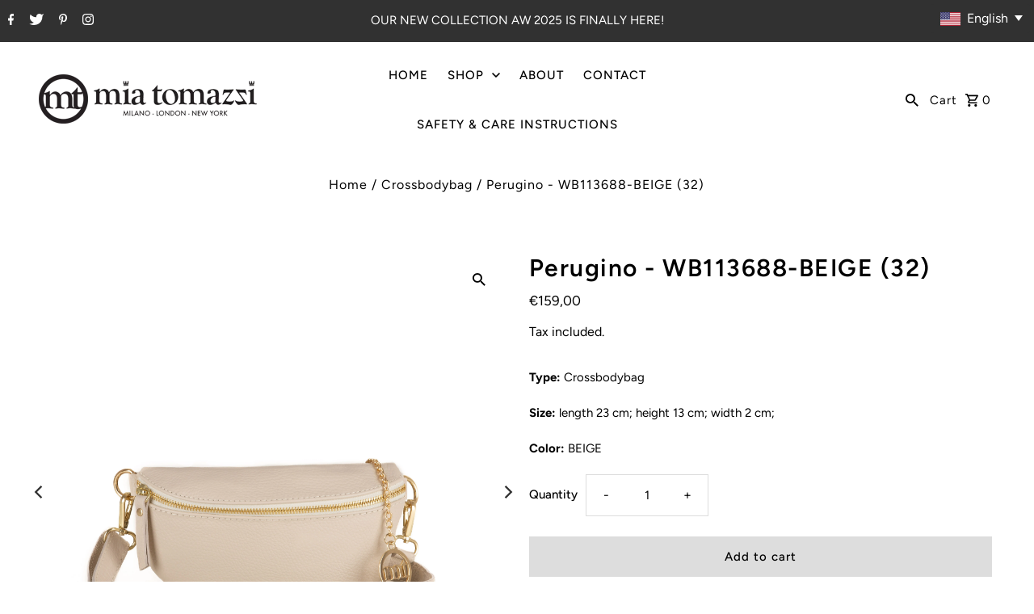

--- FILE ---
content_type: text/html; charset=utf-8
request_url: https://www.miatomazzi.com/products/perugino-wb113688-beige-32
body_size: 25951
content:
<!DOCTYPE html>
<html class="no-js" lang="en">
<head>
  <meta charset="utf-8" />
  <meta name="viewport" content="width=device-width,initial-scale=1">

  <!-- Establish early connection to external domains -->
  <link rel="preconnect" href="https://cdn.shopify.com" crossorigin>
  <link rel="preconnect" href="https://fonts.shopify.com" crossorigin>
  <link rel="preconnect" href="https://monorail-edge.shopifysvc.com">
  <link rel="preconnect" href="//ajax.googleapis.com" crossorigin /><!-- Preload onDomain stylesheets and script libraries -->
  <link rel="preload" href="//www.miatomazzi.com/cdn/shop/t/2/assets/stylesheet.css?v=26765757528153932691663656678" as="style">
  <link rel="preload" as="font" href="//www.miatomazzi.com/cdn/fonts/figtree/figtree_n4.3c0838aba1701047e60be6a99a1b0a40ce9b8419.woff2" type="font/woff2" crossorigin>
  <link rel="preload" as="font" href="//www.miatomazzi.com/cdn/fonts/figtree/figtree_n5.3b6b7df38aa5986536945796e1f947445832047c.woff2" type="font/woff2" crossorigin>
  <link rel="preload" as="font" href="//www.miatomazzi.com/cdn/fonts/figtree/figtree_n6.9d1ea52bb49a0a86cfd1b0383d00f83d3fcc14de.woff2" type="font/woff2" crossorigin>
  <link rel="preload" href="//www.miatomazzi.com/cdn/shop/t/2/assets/eventemitter3.min.js?v=27939738353326123541663656678" as="script"><link rel="preload" href="//www.miatomazzi.com/cdn/shop/t/2/assets/vendor-video.js?v=112486824910932804751663656678" as="script"><link rel="preload" href="//www.miatomazzi.com/cdn/shop/t/2/assets/theme.js?v=122011785530201947801663656677" as="script">

  
  <link rel="canonical" href="https://www.miatomazzi.com/products/perugino-wb113688-beige-32" /><title>Perugino - WB113688-BEIGE (32)
 &ndash; Mia Tomazzi</title>
  <meta name="description" content="Genuine cow leather Pouch Adjustable and removable shoulder strap Central zip closure Inner pocket Made in Italy" />

  
<meta property="og:image" content="http://www.miatomazzi.com/cdn/shop/products/WB113688-BEIGE32-1.jpg?v=1666193779">
  <meta property="og:image:secure_url" content="https://www.miatomazzi.com/cdn/shop/products/WB113688-BEIGE32-1.jpg?v=1666193779">
  <meta property="og:image:width" content="3757">
  <meta property="og:image:height" content="3881">
<meta property="og:site_name" content="Mia Tomazzi">



  <meta name="twitter:card" content="summary">


  <meta name="twitter:site" content="@shopify">



  <meta name="twitter:title" content="Perugino - WB113688-BEIGE (32)">
  <meta name="twitter:description" content="
Genuine cow leather
Pouch
Adjustable and removable shoulder strap
Central zip closure
Inner pocket
Made in Italy
">
  <meta name="twitter:image" content="https://www.miatomazzi.com/cdn/shop/products/WB113688-BEIGE32-1_large.jpg?v=1666193779">
  <meta name="twitter:image:width" content="480">
  <meta name="twitter:image:height" content="480">


  
  <script type="application/ld+json">
   {
     "@context": "https://schema.org",
     "@type": "Product",
     "id": "perugino-wb113688-beige-32",
     "url": "//products/perugino-wb113688-beige-32",
     "image": "//www.miatomazzi.com/cdn/shop/products/WB113688-BEIGE32-1_1024x.jpg?v=1666193779",
     "name": "Perugino - WB113688-BEIGE (32)",
     "brand": "Mia Tomazzi",
     "description": "
Genuine cow leather
Pouch
Adjustable and removable shoulder strap
Central zip closure
Inner pocket
Made in Italy
","sku": "WB113688-BEIGE (32)","offers": [
       
       {
         "@type": "Offer",
         "price": "159,00",
         "priceCurrency": "EUR",
         "availability" : "http://schema.org/InStock",
         "priceValidUntil": "2030-01-01",
         "url": "/products/perugino-wb113688-beige-32"
       }
       
    ]}
  </script>


  <style data-shopify>
:root {
    --main-family: Figtree, sans-serif;
    --main-weight: 400;
    --main-style: normal;
    --nav-family: Figtree, sans-serif;
    --nav-weight: 500;
    --nav-style: normal;
    --heading-family: Figtree, sans-serif;
    --heading-weight: 600;
    --heading-style: normal;

    --announcement-size: 15px;
    --font-size: 15px;
    --h1-size: 30px;
    --h2-size: 24px;
    --h3-size: 20px;
    --h4-size: calc(var(--font-size) + 2px);
    --h5-size: calc(var(--font-size) + 1px);
    --nav-size: 15px;
    --border-weight: 3px;
    --top-bar-background: #313131;
    --top-bar-color: #ffffff;
    --social-links: #ffffff;
    --header-background: #ffffff;
    --cart-links: #000000;
    --header-float-color: #ffffff;
    --background: #ffffff;
    --heading-color: #000000;
    --hero-color: #ffffff;
    --text-color: #000000;
    --sale-color: #bc0000;
    --dotted-color: #dddddd;
    --button-color: #000000;
    --button-text: #ffffff;
    --button-hover: #000000;
    --button-text-hover: #ffffff;
    --secondary-button-color: #dddddd;
    --secondary-button-text: #000000;
    --navigation: #ffffff;
    --nav-color: #000000;
    --nav-hover-color: #ffffff;
    --nav-hover-link-color: #000000;
    --new-background: #222222;
    --new-text: #ffffff;
    --sale-background: #af0000;
    --sale-text: #ffffff;
    --soldout-background: #222222;
    --soldout-text: #ffffff;
    --footer-background: #ffffff;
    --footer-color: #000000;
    --footer-border: #e5e5e5;
    --error-msg-dark: #e81000;
    --error-msg-light: #ffeae8;
    --success-msg-dark: #007f5f;
    --success-msg-light: #e5fff8;
    --free-shipping-bg: #313131;
    --free-shipping-text: #fff;
    --error-color: #c60808;
    --error-color-light: #fdd0d0;
    --keyboard-focus-color: #cccccc;
    --keyboard-focus-border-style: dotted;
    --keyboard-focus-border-weight: 1;
    --icon-border-color: #e6e6e6;
    --thumbnail-slider-outline-color: #666666;
    --price-unit-price-color: #999999;
    --select-arrow-bg: url(//www.miatomazzi.com/cdn/shop/t/2/assets/select-arrow.png?v=112595941721225094991663656678);
    --product-info-align: center;
    --color-filter-size: 18px;
    --color-body-text: var(--text-color);
    --color-body: var(--background);
    --color-bg: var(--background);
    --disabled-text: #808080;
    --section-padding: 45px;
    --button-border-radius: 0px;

    --star-active: rgb(0, 0, 0);
    --star-inactive: rgb(204, 204, 204);

    --section-background: #ffffff;
    --section-overlay-color: 0, 0, 0;
    --section-overlay-opacity: 0;
    --section-button-size: 15px;


  }
  @media (max-width: 740px) {
    :root {
      --font-size: calc(15px - (15px * 0.15));
      --nav-size: calc(15px - (15px * 0.15));
      --h1-size: calc(30px - (30px * 0.15));
      --h2-size: calc(24px - (24px * 0.15));
      --h3-size: calc(20px - (20px * 0.15));
    }
  }
</style>


  <link rel="stylesheet" href="//www.miatomazzi.com/cdn/shop/t/2/assets/stylesheet.css?v=26765757528153932691663656678" type="text/css">

  <style>
  @font-face {
  font-family: Figtree;
  font-weight: 400;
  font-style: normal;
  font-display: swap;
  src: url("//www.miatomazzi.com/cdn/fonts/figtree/figtree_n4.3c0838aba1701047e60be6a99a1b0a40ce9b8419.woff2") format("woff2"),
       url("//www.miatomazzi.com/cdn/fonts/figtree/figtree_n4.c0575d1db21fc3821f17fd6617d3dee552312137.woff") format("woff");
}

  @font-face {
  font-family: Figtree;
  font-weight: 500;
  font-style: normal;
  font-display: swap;
  src: url("//www.miatomazzi.com/cdn/fonts/figtree/figtree_n5.3b6b7df38aa5986536945796e1f947445832047c.woff2") format("woff2"),
       url("//www.miatomazzi.com/cdn/fonts/figtree/figtree_n5.f26bf6dcae278b0ed902605f6605fa3338e81dab.woff") format("woff");
}

  @font-face {
  font-family: Figtree;
  font-weight: 600;
  font-style: normal;
  font-display: swap;
  src: url("//www.miatomazzi.com/cdn/fonts/figtree/figtree_n6.9d1ea52bb49a0a86cfd1b0383d00f83d3fcc14de.woff2") format("woff2"),
       url("//www.miatomazzi.com/cdn/fonts/figtree/figtree_n6.f0fcdea525a0e47b2ae4ab645832a8e8a96d31d3.woff") format("woff");
}

  @font-face {
  font-family: Figtree;
  font-weight: 700;
  font-style: normal;
  font-display: swap;
  src: url("//www.miatomazzi.com/cdn/fonts/figtree/figtree_n7.2fd9bfe01586148e644724096c9d75e8c7a90e55.woff2") format("woff2"),
       url("//www.miatomazzi.com/cdn/fonts/figtree/figtree_n7.ea05de92d862f9594794ab281c4c3a67501ef5fc.woff") format("woff");
}

  @font-face {
  font-family: Figtree;
  font-weight: 400;
  font-style: italic;
  font-display: swap;
  src: url("//www.miatomazzi.com/cdn/fonts/figtree/figtree_i4.89f7a4275c064845c304a4cf8a4a586060656db2.woff2") format("woff2"),
       url("//www.miatomazzi.com/cdn/fonts/figtree/figtree_i4.6f955aaaafc55a22ffc1f32ecf3756859a5ad3e2.woff") format("woff");
}

  @font-face {
  font-family: Figtree;
  font-weight: 700;
  font-style: italic;
  font-display: swap;
  src: url("//www.miatomazzi.com/cdn/fonts/figtree/figtree_i7.06add7096a6f2ab742e09ec7e498115904eda1fe.woff2") format("woff2"),
       url("//www.miatomazzi.com/cdn/fonts/figtree/figtree_i7.ee584b5fcaccdbb5518c0228158941f8df81b101.woff") format("woff");
}

  </style>

  <script>window.performance && window.performance.mark && window.performance.mark('shopify.content_for_header.start');</script><meta id="shopify-digital-wallet" name="shopify-digital-wallet" content="/66086174937/digital_wallets/dialog">
<meta name="shopify-checkout-api-token" content="6db8e1c6dd3d8d142e8d54bb92c63034">
<meta id="in-context-paypal-metadata" data-shop-id="66086174937" data-venmo-supported="false" data-environment="production" data-locale="en_US" data-paypal-v4="true" data-currency="EUR">
<link rel="alternate" hreflang="x-default" href="https://www.miatomazzi.com/products/perugino-wb113688-beige-32">
<link rel="alternate" hreflang="en" href="https://www.miatomazzi.com/products/perugino-wb113688-beige-32">
<link rel="alternate" hreflang="it" href="https://www.miatomazzi.com/it/products/perugino-wb113688-beige-32">
<link rel="alternate" hreflang="en-FR" href="https://www.miatomazzi.com/en-fr/products/perugino-wb113688-beige-32">
<link rel="alternate" hreflang="en-DE" href="https://www.miatomazzi.com/en-de/products/perugino-wb113688-beige-32">
<link rel="alternate" hreflang="en-IT" href="https://www.miatomazzi.com/en-it/products/perugino-wb113688-beige-32">
<link rel="alternate" hreflang="en-NL" href="https://www.miatomazzi.com/en-nl/products/perugino-wb113688-beige-32">
<link rel="alternate" type="application/json+oembed" href="https://www.miatomazzi.com/products/perugino-wb113688-beige-32.oembed">
<script async="async" src="/checkouts/internal/preloads.js?locale=en-BE"></script>
<script id="shopify-features" type="application/json">{"accessToken":"6db8e1c6dd3d8d142e8d54bb92c63034","betas":["rich-media-storefront-analytics"],"domain":"www.miatomazzi.com","predictiveSearch":true,"shopId":66086174937,"locale":"en"}</script>
<script>var Shopify = Shopify || {};
Shopify.shop = "mia-tomazzi.myshopify.com";
Shopify.locale = "en";
Shopify.currency = {"active":"EUR","rate":"1.0"};
Shopify.country = "BE";
Shopify.theme = {"name":"Fashionopolism","id":135208698073,"schema_name":"Fashionopolism","schema_version":"8.0.1","theme_store_id":141,"role":"main"};
Shopify.theme.handle = "null";
Shopify.theme.style = {"id":null,"handle":null};
Shopify.cdnHost = "www.miatomazzi.com/cdn";
Shopify.routes = Shopify.routes || {};
Shopify.routes.root = "/";</script>
<script type="module">!function(o){(o.Shopify=o.Shopify||{}).modules=!0}(window);</script>
<script>!function(o){function n(){var o=[];function n(){o.push(Array.prototype.slice.apply(arguments))}return n.q=o,n}var t=o.Shopify=o.Shopify||{};t.loadFeatures=n(),t.autoloadFeatures=n()}(window);</script>
<script id="shop-js-analytics" type="application/json">{"pageType":"product"}</script>
<script defer="defer" async type="module" src="//www.miatomazzi.com/cdn/shopifycloud/shop-js/modules/v2/client.init-shop-cart-sync_BT-GjEfc.en.esm.js"></script>
<script defer="defer" async type="module" src="//www.miatomazzi.com/cdn/shopifycloud/shop-js/modules/v2/chunk.common_D58fp_Oc.esm.js"></script>
<script defer="defer" async type="module" src="//www.miatomazzi.com/cdn/shopifycloud/shop-js/modules/v2/chunk.modal_xMitdFEc.esm.js"></script>
<script type="module">
  await import("//www.miatomazzi.com/cdn/shopifycloud/shop-js/modules/v2/client.init-shop-cart-sync_BT-GjEfc.en.esm.js");
await import("//www.miatomazzi.com/cdn/shopifycloud/shop-js/modules/v2/chunk.common_D58fp_Oc.esm.js");
await import("//www.miatomazzi.com/cdn/shopifycloud/shop-js/modules/v2/chunk.modal_xMitdFEc.esm.js");

  window.Shopify.SignInWithShop?.initShopCartSync?.({"fedCMEnabled":true,"windoidEnabled":true});

</script>
<script>(function() {
  var isLoaded = false;
  function asyncLoad() {
    if (isLoaded) return;
    isLoaded = true;
    var urls = ["https:\/\/easy-language-translate.joboapps.com\/script\/2916\/jobo_language_90096c8a5d4d8e212d101a3f0060e392.js?shop=mia-tomazzi.myshopify.com"];
    for (var i = 0; i < urls.length; i++) {
      var s = document.createElement('script');
      s.type = 'text/javascript';
      s.async = true;
      s.src = urls[i];
      var x = document.getElementsByTagName('script')[0];
      x.parentNode.insertBefore(s, x);
    }
  };
  if(window.attachEvent) {
    window.attachEvent('onload', asyncLoad);
  } else {
    window.addEventListener('load', asyncLoad, false);
  }
})();</script>
<script id="__st">var __st={"a":66086174937,"offset":3600,"reqid":"34f58898-a9e5-4857-9803-aba80daca9bd-1769147396","pageurl":"www.miatomazzi.com\/products\/perugino-wb113688-beige-32","u":"914a3f4b27cd","p":"product","rtyp":"product","rid":7958043820249};</script>
<script>window.ShopifyPaypalV4VisibilityTracking = true;</script>
<script id="captcha-bootstrap">!function(){'use strict';const t='contact',e='account',n='new_comment',o=[[t,t],['blogs',n],['comments',n],[t,'customer']],c=[[e,'customer_login'],[e,'guest_login'],[e,'recover_customer_password'],[e,'create_customer']],r=t=>t.map((([t,e])=>`form[action*='/${t}']:not([data-nocaptcha='true']) input[name='form_type'][value='${e}']`)).join(','),a=t=>()=>t?[...document.querySelectorAll(t)].map((t=>t.form)):[];function s(){const t=[...o],e=r(t);return a(e)}const i='password',u='form_key',d=['recaptcha-v3-token','g-recaptcha-response','h-captcha-response',i],f=()=>{try{return window.sessionStorage}catch{return}},m='__shopify_v',_=t=>t.elements[u];function p(t,e,n=!1){try{const o=window.sessionStorage,c=JSON.parse(o.getItem(e)),{data:r}=function(t){const{data:e,action:n}=t;return t[m]||n?{data:e,action:n}:{data:t,action:n}}(c);for(const[e,n]of Object.entries(r))t.elements[e]&&(t.elements[e].value=n);n&&o.removeItem(e)}catch(o){console.error('form repopulation failed',{error:o})}}const l='form_type',E='cptcha';function T(t){t.dataset[E]=!0}const w=window,h=w.document,L='Shopify',v='ce_forms',y='captcha';let A=!1;((t,e)=>{const n=(g='f06e6c50-85a8-45c8-87d0-21a2b65856fe',I='https://cdn.shopify.com/shopifycloud/storefront-forms-hcaptcha/ce_storefront_forms_captcha_hcaptcha.v1.5.2.iife.js',D={infoText:'Protected by hCaptcha',privacyText:'Privacy',termsText:'Terms'},(t,e,n)=>{const o=w[L][v],c=o.bindForm;if(c)return c(t,g,e,D).then(n);var r;o.q.push([[t,g,e,D],n]),r=I,A||(h.body.append(Object.assign(h.createElement('script'),{id:'captcha-provider',async:!0,src:r})),A=!0)});var g,I,D;w[L]=w[L]||{},w[L][v]=w[L][v]||{},w[L][v].q=[],w[L][y]=w[L][y]||{},w[L][y].protect=function(t,e){n(t,void 0,e),T(t)},Object.freeze(w[L][y]),function(t,e,n,w,h,L){const[v,y,A,g]=function(t,e,n){const i=e?o:[],u=t?c:[],d=[...i,...u],f=r(d),m=r(i),_=r(d.filter((([t,e])=>n.includes(e))));return[a(f),a(m),a(_),s()]}(w,h,L),I=t=>{const e=t.target;return e instanceof HTMLFormElement?e:e&&e.form},D=t=>v().includes(t);t.addEventListener('submit',(t=>{const e=I(t);if(!e)return;const n=D(e)&&!e.dataset.hcaptchaBound&&!e.dataset.recaptchaBound,o=_(e),c=g().includes(e)&&(!o||!o.value);(n||c)&&t.preventDefault(),c&&!n&&(function(t){try{if(!f())return;!function(t){const e=f();if(!e)return;const n=_(t);if(!n)return;const o=n.value;o&&e.removeItem(o)}(t);const e=Array.from(Array(32),(()=>Math.random().toString(36)[2])).join('');!function(t,e){_(t)||t.append(Object.assign(document.createElement('input'),{type:'hidden',name:u})),t.elements[u].value=e}(t,e),function(t,e){const n=f();if(!n)return;const o=[...t.querySelectorAll(`input[type='${i}']`)].map((({name:t})=>t)),c=[...d,...o],r={};for(const[a,s]of new FormData(t).entries())c.includes(a)||(r[a]=s);n.setItem(e,JSON.stringify({[m]:1,action:t.action,data:r}))}(t,e)}catch(e){console.error('failed to persist form',e)}}(e),e.submit())}));const S=(t,e)=>{t&&!t.dataset[E]&&(n(t,e.some((e=>e===t))),T(t))};for(const o of['focusin','change'])t.addEventListener(o,(t=>{const e=I(t);D(e)&&S(e,y())}));const B=e.get('form_key'),M=e.get(l),P=B&&M;t.addEventListener('DOMContentLoaded',(()=>{const t=y();if(P)for(const e of t)e.elements[l].value===M&&p(e,B);[...new Set([...A(),...v().filter((t=>'true'===t.dataset.shopifyCaptcha))])].forEach((e=>S(e,t)))}))}(h,new URLSearchParams(w.location.search),n,t,e,['guest_login'])})(!0,!0)}();</script>
<script integrity="sha256-4kQ18oKyAcykRKYeNunJcIwy7WH5gtpwJnB7kiuLZ1E=" data-source-attribution="shopify.loadfeatures" defer="defer" src="//www.miatomazzi.com/cdn/shopifycloud/storefront/assets/storefront/load_feature-a0a9edcb.js" crossorigin="anonymous"></script>
<script data-source-attribution="shopify.dynamic_checkout.dynamic.init">var Shopify=Shopify||{};Shopify.PaymentButton=Shopify.PaymentButton||{isStorefrontPortableWallets:!0,init:function(){window.Shopify.PaymentButton.init=function(){};var t=document.createElement("script");t.src="https://www.miatomazzi.com/cdn/shopifycloud/portable-wallets/latest/portable-wallets.en.js",t.type="module",document.head.appendChild(t)}};
</script>
<script data-source-attribution="shopify.dynamic_checkout.buyer_consent">
  function portableWalletsHideBuyerConsent(e){var t=document.getElementById("shopify-buyer-consent"),n=document.getElementById("shopify-subscription-policy-button");t&&n&&(t.classList.add("hidden"),t.setAttribute("aria-hidden","true"),n.removeEventListener("click",e))}function portableWalletsShowBuyerConsent(e){var t=document.getElementById("shopify-buyer-consent"),n=document.getElementById("shopify-subscription-policy-button");t&&n&&(t.classList.remove("hidden"),t.removeAttribute("aria-hidden"),n.addEventListener("click",e))}window.Shopify?.PaymentButton&&(window.Shopify.PaymentButton.hideBuyerConsent=portableWalletsHideBuyerConsent,window.Shopify.PaymentButton.showBuyerConsent=portableWalletsShowBuyerConsent);
</script>
<script>
  function portableWalletsCleanup(e){e&&e.src&&console.error("Failed to load portable wallets script "+e.src);var t=document.querySelectorAll("shopify-accelerated-checkout .shopify-payment-button__skeleton, shopify-accelerated-checkout-cart .wallet-cart-button__skeleton"),e=document.getElementById("shopify-buyer-consent");for(let e=0;e<t.length;e++)t[e].remove();e&&e.remove()}function portableWalletsNotLoadedAsModule(e){e instanceof ErrorEvent&&"string"==typeof e.message&&e.message.includes("import.meta")&&"string"==typeof e.filename&&e.filename.includes("portable-wallets")&&(window.removeEventListener("error",portableWalletsNotLoadedAsModule),window.Shopify.PaymentButton.failedToLoad=e,"loading"===document.readyState?document.addEventListener("DOMContentLoaded",window.Shopify.PaymentButton.init):window.Shopify.PaymentButton.init())}window.addEventListener("error",portableWalletsNotLoadedAsModule);
</script>

<script type="module" src="https://www.miatomazzi.com/cdn/shopifycloud/portable-wallets/latest/portable-wallets.en.js" onError="portableWalletsCleanup(this)" crossorigin="anonymous"></script>
<script nomodule>
  document.addEventListener("DOMContentLoaded", portableWalletsCleanup);
</script>

<link id="shopify-accelerated-checkout-styles" rel="stylesheet" media="screen" href="https://www.miatomazzi.com/cdn/shopifycloud/portable-wallets/latest/accelerated-checkout-backwards-compat.css" crossorigin="anonymous">
<style id="shopify-accelerated-checkout-cart">
        #shopify-buyer-consent {
  margin-top: 1em;
  display: inline-block;
  width: 100%;
}

#shopify-buyer-consent.hidden {
  display: none;
}

#shopify-subscription-policy-button {
  background: none;
  border: none;
  padding: 0;
  text-decoration: underline;
  font-size: inherit;
  cursor: pointer;
}

#shopify-subscription-policy-button::before {
  box-shadow: none;
}

      </style>

<script>window.performance && window.performance.mark && window.performance.mark('shopify.content_for_header.end');</script>

<link href="https://monorail-edge.shopifysvc.com" rel="dns-prefetch">
<script>(function(){if ("sendBeacon" in navigator && "performance" in window) {try {var session_token_from_headers = performance.getEntriesByType('navigation')[0].serverTiming.find(x => x.name == '_s').description;} catch {var session_token_from_headers = undefined;}var session_cookie_matches = document.cookie.match(/_shopify_s=([^;]*)/);var session_token_from_cookie = session_cookie_matches && session_cookie_matches.length === 2 ? session_cookie_matches[1] : "";var session_token = session_token_from_headers || session_token_from_cookie || "";function handle_abandonment_event(e) {var entries = performance.getEntries().filter(function(entry) {return /monorail-edge.shopifysvc.com/.test(entry.name);});if (!window.abandonment_tracked && entries.length === 0) {window.abandonment_tracked = true;var currentMs = Date.now();var navigation_start = performance.timing.navigationStart;var payload = {shop_id: 66086174937,url: window.location.href,navigation_start,duration: currentMs - navigation_start,session_token,page_type: "product"};window.navigator.sendBeacon("https://monorail-edge.shopifysvc.com/v1/produce", JSON.stringify({schema_id: "online_store_buyer_site_abandonment/1.1",payload: payload,metadata: {event_created_at_ms: currentMs,event_sent_at_ms: currentMs}}));}}window.addEventListener('pagehide', handle_abandonment_event);}}());</script>
<script id="web-pixels-manager-setup">(function e(e,d,r,n,o){if(void 0===o&&(o={}),!Boolean(null===(a=null===(i=window.Shopify)||void 0===i?void 0:i.analytics)||void 0===a?void 0:a.replayQueue)){var i,a;window.Shopify=window.Shopify||{};var t=window.Shopify;t.analytics=t.analytics||{};var s=t.analytics;s.replayQueue=[],s.publish=function(e,d,r){return s.replayQueue.push([e,d,r]),!0};try{self.performance.mark("wpm:start")}catch(e){}var l=function(){var e={modern:/Edge?\/(1{2}[4-9]|1[2-9]\d|[2-9]\d{2}|\d{4,})\.\d+(\.\d+|)|Firefox\/(1{2}[4-9]|1[2-9]\d|[2-9]\d{2}|\d{4,})\.\d+(\.\d+|)|Chrom(ium|e)\/(9{2}|\d{3,})\.\d+(\.\d+|)|(Maci|X1{2}).+ Version\/(15\.\d+|(1[6-9]|[2-9]\d|\d{3,})\.\d+)([,.]\d+|)( \(\w+\)|)( Mobile\/\w+|) Safari\/|Chrome.+OPR\/(9{2}|\d{3,})\.\d+\.\d+|(CPU[ +]OS|iPhone[ +]OS|CPU[ +]iPhone|CPU IPhone OS|CPU iPad OS)[ +]+(15[._]\d+|(1[6-9]|[2-9]\d|\d{3,})[._]\d+)([._]\d+|)|Android:?[ /-](13[3-9]|1[4-9]\d|[2-9]\d{2}|\d{4,})(\.\d+|)(\.\d+|)|Android.+Firefox\/(13[5-9]|1[4-9]\d|[2-9]\d{2}|\d{4,})\.\d+(\.\d+|)|Android.+Chrom(ium|e)\/(13[3-9]|1[4-9]\d|[2-9]\d{2}|\d{4,})\.\d+(\.\d+|)|SamsungBrowser\/([2-9]\d|\d{3,})\.\d+/,legacy:/Edge?\/(1[6-9]|[2-9]\d|\d{3,})\.\d+(\.\d+|)|Firefox\/(5[4-9]|[6-9]\d|\d{3,})\.\d+(\.\d+|)|Chrom(ium|e)\/(5[1-9]|[6-9]\d|\d{3,})\.\d+(\.\d+|)([\d.]+$|.*Safari\/(?![\d.]+ Edge\/[\d.]+$))|(Maci|X1{2}).+ Version\/(10\.\d+|(1[1-9]|[2-9]\d|\d{3,})\.\d+)([,.]\d+|)( \(\w+\)|)( Mobile\/\w+|) Safari\/|Chrome.+OPR\/(3[89]|[4-9]\d|\d{3,})\.\d+\.\d+|(CPU[ +]OS|iPhone[ +]OS|CPU[ +]iPhone|CPU IPhone OS|CPU iPad OS)[ +]+(10[._]\d+|(1[1-9]|[2-9]\d|\d{3,})[._]\d+)([._]\d+|)|Android:?[ /-](13[3-9]|1[4-9]\d|[2-9]\d{2}|\d{4,})(\.\d+|)(\.\d+|)|Mobile Safari.+OPR\/([89]\d|\d{3,})\.\d+\.\d+|Android.+Firefox\/(13[5-9]|1[4-9]\d|[2-9]\d{2}|\d{4,})\.\d+(\.\d+|)|Android.+Chrom(ium|e)\/(13[3-9]|1[4-9]\d|[2-9]\d{2}|\d{4,})\.\d+(\.\d+|)|Android.+(UC? ?Browser|UCWEB|U3)[ /]?(15\.([5-9]|\d{2,})|(1[6-9]|[2-9]\d|\d{3,})\.\d+)\.\d+|SamsungBrowser\/(5\.\d+|([6-9]|\d{2,})\.\d+)|Android.+MQ{2}Browser\/(14(\.(9|\d{2,})|)|(1[5-9]|[2-9]\d|\d{3,})(\.\d+|))(\.\d+|)|K[Aa][Ii]OS\/(3\.\d+|([4-9]|\d{2,})\.\d+)(\.\d+|)/},d=e.modern,r=e.legacy,n=navigator.userAgent;return n.match(d)?"modern":n.match(r)?"legacy":"unknown"}(),u="modern"===l?"modern":"legacy",c=(null!=n?n:{modern:"",legacy:""})[u],f=function(e){return[e.baseUrl,"/wpm","/b",e.hashVersion,"modern"===e.buildTarget?"m":"l",".js"].join("")}({baseUrl:d,hashVersion:r,buildTarget:u}),m=function(e){var d=e.version,r=e.bundleTarget,n=e.surface,o=e.pageUrl,i=e.monorailEndpoint;return{emit:function(e){var a=e.status,t=e.errorMsg,s=(new Date).getTime(),l=JSON.stringify({metadata:{event_sent_at_ms:s},events:[{schema_id:"web_pixels_manager_load/3.1",payload:{version:d,bundle_target:r,page_url:o,status:a,surface:n,error_msg:t},metadata:{event_created_at_ms:s}}]});if(!i)return console&&console.warn&&console.warn("[Web Pixels Manager] No Monorail endpoint provided, skipping logging."),!1;try{return self.navigator.sendBeacon.bind(self.navigator)(i,l)}catch(e){}var u=new XMLHttpRequest;try{return u.open("POST",i,!0),u.setRequestHeader("Content-Type","text/plain"),u.send(l),!0}catch(e){return console&&console.warn&&console.warn("[Web Pixels Manager] Got an unhandled error while logging to Monorail."),!1}}}}({version:r,bundleTarget:l,surface:e.surface,pageUrl:self.location.href,monorailEndpoint:e.monorailEndpoint});try{o.browserTarget=l,function(e){var d=e.src,r=e.async,n=void 0===r||r,o=e.onload,i=e.onerror,a=e.sri,t=e.scriptDataAttributes,s=void 0===t?{}:t,l=document.createElement("script"),u=document.querySelector("head"),c=document.querySelector("body");if(l.async=n,l.src=d,a&&(l.integrity=a,l.crossOrigin="anonymous"),s)for(var f in s)if(Object.prototype.hasOwnProperty.call(s,f))try{l.dataset[f]=s[f]}catch(e){}if(o&&l.addEventListener("load",o),i&&l.addEventListener("error",i),u)u.appendChild(l);else{if(!c)throw new Error("Did not find a head or body element to append the script");c.appendChild(l)}}({src:f,async:!0,onload:function(){if(!function(){var e,d;return Boolean(null===(d=null===(e=window.Shopify)||void 0===e?void 0:e.analytics)||void 0===d?void 0:d.initialized)}()){var d=window.webPixelsManager.init(e)||void 0;if(d){var r=window.Shopify.analytics;r.replayQueue.forEach((function(e){var r=e[0],n=e[1],o=e[2];d.publishCustomEvent(r,n,o)})),r.replayQueue=[],r.publish=d.publishCustomEvent,r.visitor=d.visitor,r.initialized=!0}}},onerror:function(){return m.emit({status:"failed",errorMsg:"".concat(f," has failed to load")})},sri:function(e){var d=/^sha384-[A-Za-z0-9+/=]+$/;return"string"==typeof e&&d.test(e)}(c)?c:"",scriptDataAttributes:o}),m.emit({status:"loading"})}catch(e){m.emit({status:"failed",errorMsg:(null==e?void 0:e.message)||"Unknown error"})}}})({shopId: 66086174937,storefrontBaseUrl: "https://www.miatomazzi.com",extensionsBaseUrl: "https://extensions.shopifycdn.com/cdn/shopifycloud/web-pixels-manager",monorailEndpoint: "https://monorail-edge.shopifysvc.com/unstable/produce_batch",surface: "storefront-renderer",enabledBetaFlags: ["2dca8a86"],webPixelsConfigList: [{"id":"shopify-app-pixel","configuration":"{}","eventPayloadVersion":"v1","runtimeContext":"STRICT","scriptVersion":"0450","apiClientId":"shopify-pixel","type":"APP","privacyPurposes":["ANALYTICS","MARKETING"]},{"id":"shopify-custom-pixel","eventPayloadVersion":"v1","runtimeContext":"LAX","scriptVersion":"0450","apiClientId":"shopify-pixel","type":"CUSTOM","privacyPurposes":["ANALYTICS","MARKETING"]}],isMerchantRequest: false,initData: {"shop":{"name":"Mia Tomazzi","paymentSettings":{"currencyCode":"EUR"},"myshopifyDomain":"mia-tomazzi.myshopify.com","countryCode":"BE","storefrontUrl":"https:\/\/www.miatomazzi.com"},"customer":null,"cart":null,"checkout":null,"productVariants":[{"price":{"amount":159.0,"currencyCode":"EUR"},"product":{"title":"Perugino - WB113688-BEIGE (32)","vendor":"Mia Tomazzi","id":"7958043820249","untranslatedTitle":"Perugino - WB113688-BEIGE (32)","url":"\/products\/perugino-wb113688-beige-32","type":"Crossbodybag"},"id":"43496868511961","image":{"src":"\/\/www.miatomazzi.com\/cdn\/shop\/products\/WB113688-BEIGE32-1.jpg?v=1666193779"},"sku":"WB113688-BEIGE (32)","title":"Default Title","untranslatedTitle":"Default Title"}],"purchasingCompany":null},},"https://www.miatomazzi.com/cdn","fcfee988w5aeb613cpc8e4bc33m6693e112",{"modern":"","legacy":""},{"shopId":"66086174937","storefrontBaseUrl":"https:\/\/www.miatomazzi.com","extensionBaseUrl":"https:\/\/extensions.shopifycdn.com\/cdn\/shopifycloud\/web-pixels-manager","surface":"storefront-renderer","enabledBetaFlags":"[\"2dca8a86\"]","isMerchantRequest":"false","hashVersion":"fcfee988w5aeb613cpc8e4bc33m6693e112","publish":"custom","events":"[[\"page_viewed\",{}],[\"product_viewed\",{\"productVariant\":{\"price\":{\"amount\":159.0,\"currencyCode\":\"EUR\"},\"product\":{\"title\":\"Perugino - WB113688-BEIGE (32)\",\"vendor\":\"Mia Tomazzi\",\"id\":\"7958043820249\",\"untranslatedTitle\":\"Perugino - WB113688-BEIGE (32)\",\"url\":\"\/products\/perugino-wb113688-beige-32\",\"type\":\"Crossbodybag\"},\"id\":\"43496868511961\",\"image\":{\"src\":\"\/\/www.miatomazzi.com\/cdn\/shop\/products\/WB113688-BEIGE32-1.jpg?v=1666193779\"},\"sku\":\"WB113688-BEIGE (32)\",\"title\":\"Default Title\",\"untranslatedTitle\":\"Default Title\"}}]]"});</script><script>
  window.ShopifyAnalytics = window.ShopifyAnalytics || {};
  window.ShopifyAnalytics.meta = window.ShopifyAnalytics.meta || {};
  window.ShopifyAnalytics.meta.currency = 'EUR';
  var meta = {"product":{"id":7958043820249,"gid":"gid:\/\/shopify\/Product\/7958043820249","vendor":"Mia Tomazzi","type":"Crossbodybag","handle":"perugino-wb113688-beige-32","variants":[{"id":43496868511961,"price":15900,"name":"Perugino - WB113688-BEIGE (32)","public_title":null,"sku":"WB113688-BEIGE (32)"}],"remote":false},"page":{"pageType":"product","resourceType":"product","resourceId":7958043820249,"requestId":"34f58898-a9e5-4857-9803-aba80daca9bd-1769147396"}};
  for (var attr in meta) {
    window.ShopifyAnalytics.meta[attr] = meta[attr];
  }
</script>
<script class="analytics">
  (function () {
    var customDocumentWrite = function(content) {
      var jquery = null;

      if (window.jQuery) {
        jquery = window.jQuery;
      } else if (window.Checkout && window.Checkout.$) {
        jquery = window.Checkout.$;
      }

      if (jquery) {
        jquery('body').append(content);
      }
    };

    var hasLoggedConversion = function(token) {
      if (token) {
        return document.cookie.indexOf('loggedConversion=' + token) !== -1;
      }
      return false;
    }

    var setCookieIfConversion = function(token) {
      if (token) {
        var twoMonthsFromNow = new Date(Date.now());
        twoMonthsFromNow.setMonth(twoMonthsFromNow.getMonth() + 2);

        document.cookie = 'loggedConversion=' + token + '; expires=' + twoMonthsFromNow;
      }
    }

    var trekkie = window.ShopifyAnalytics.lib = window.trekkie = window.trekkie || [];
    if (trekkie.integrations) {
      return;
    }
    trekkie.methods = [
      'identify',
      'page',
      'ready',
      'track',
      'trackForm',
      'trackLink'
    ];
    trekkie.factory = function(method) {
      return function() {
        var args = Array.prototype.slice.call(arguments);
        args.unshift(method);
        trekkie.push(args);
        return trekkie;
      };
    };
    for (var i = 0; i < trekkie.methods.length; i++) {
      var key = trekkie.methods[i];
      trekkie[key] = trekkie.factory(key);
    }
    trekkie.load = function(config) {
      trekkie.config = config || {};
      trekkie.config.initialDocumentCookie = document.cookie;
      var first = document.getElementsByTagName('script')[0];
      var script = document.createElement('script');
      script.type = 'text/javascript';
      script.onerror = function(e) {
        var scriptFallback = document.createElement('script');
        scriptFallback.type = 'text/javascript';
        scriptFallback.onerror = function(error) {
                var Monorail = {
      produce: function produce(monorailDomain, schemaId, payload) {
        var currentMs = new Date().getTime();
        var event = {
          schema_id: schemaId,
          payload: payload,
          metadata: {
            event_created_at_ms: currentMs,
            event_sent_at_ms: currentMs
          }
        };
        return Monorail.sendRequest("https://" + monorailDomain + "/v1/produce", JSON.stringify(event));
      },
      sendRequest: function sendRequest(endpointUrl, payload) {
        // Try the sendBeacon API
        if (window && window.navigator && typeof window.navigator.sendBeacon === 'function' && typeof window.Blob === 'function' && !Monorail.isIos12()) {
          var blobData = new window.Blob([payload], {
            type: 'text/plain'
          });

          if (window.navigator.sendBeacon(endpointUrl, blobData)) {
            return true;
          } // sendBeacon was not successful

        } // XHR beacon

        var xhr = new XMLHttpRequest();

        try {
          xhr.open('POST', endpointUrl);
          xhr.setRequestHeader('Content-Type', 'text/plain');
          xhr.send(payload);
        } catch (e) {
          console.log(e);
        }

        return false;
      },
      isIos12: function isIos12() {
        return window.navigator.userAgent.lastIndexOf('iPhone; CPU iPhone OS 12_') !== -1 || window.navigator.userAgent.lastIndexOf('iPad; CPU OS 12_') !== -1;
      }
    };
    Monorail.produce('monorail-edge.shopifysvc.com',
      'trekkie_storefront_load_errors/1.1',
      {shop_id: 66086174937,
      theme_id: 135208698073,
      app_name: "storefront",
      context_url: window.location.href,
      source_url: "//www.miatomazzi.com/cdn/s/trekkie.storefront.8d95595f799fbf7e1d32231b9a28fd43b70c67d3.min.js"});

        };
        scriptFallback.async = true;
        scriptFallback.src = '//www.miatomazzi.com/cdn/s/trekkie.storefront.8d95595f799fbf7e1d32231b9a28fd43b70c67d3.min.js';
        first.parentNode.insertBefore(scriptFallback, first);
      };
      script.async = true;
      script.src = '//www.miatomazzi.com/cdn/s/trekkie.storefront.8d95595f799fbf7e1d32231b9a28fd43b70c67d3.min.js';
      first.parentNode.insertBefore(script, first);
    };
    trekkie.load(
      {"Trekkie":{"appName":"storefront","development":false,"defaultAttributes":{"shopId":66086174937,"isMerchantRequest":null,"themeId":135208698073,"themeCityHash":"4804803530209393598","contentLanguage":"en","currency":"EUR","eventMetadataId":"490ac243-7bc2-417a-8e2d-b97ffbf72760"},"isServerSideCookieWritingEnabled":true,"monorailRegion":"shop_domain","enabledBetaFlags":["65f19447"]},"Session Attribution":{},"S2S":{"facebookCapiEnabled":false,"source":"trekkie-storefront-renderer","apiClientId":580111}}
    );

    var loaded = false;
    trekkie.ready(function() {
      if (loaded) return;
      loaded = true;

      window.ShopifyAnalytics.lib = window.trekkie;

      var originalDocumentWrite = document.write;
      document.write = customDocumentWrite;
      try { window.ShopifyAnalytics.merchantGoogleAnalytics.call(this); } catch(error) {};
      document.write = originalDocumentWrite;

      window.ShopifyAnalytics.lib.page(null,{"pageType":"product","resourceType":"product","resourceId":7958043820249,"requestId":"34f58898-a9e5-4857-9803-aba80daca9bd-1769147396","shopifyEmitted":true});

      var match = window.location.pathname.match(/checkouts\/(.+)\/(thank_you|post_purchase)/)
      var token = match? match[1]: undefined;
      if (!hasLoggedConversion(token)) {
        setCookieIfConversion(token);
        window.ShopifyAnalytics.lib.track("Viewed Product",{"currency":"EUR","variantId":43496868511961,"productId":7958043820249,"productGid":"gid:\/\/shopify\/Product\/7958043820249","name":"Perugino - WB113688-BEIGE (32)","price":"159.00","sku":"WB113688-BEIGE (32)","brand":"Mia Tomazzi","variant":null,"category":"Crossbodybag","nonInteraction":true,"remote":false},undefined,undefined,{"shopifyEmitted":true});
      window.ShopifyAnalytics.lib.track("monorail:\/\/trekkie_storefront_viewed_product\/1.1",{"currency":"EUR","variantId":43496868511961,"productId":7958043820249,"productGid":"gid:\/\/shopify\/Product\/7958043820249","name":"Perugino - WB113688-BEIGE (32)","price":"159.00","sku":"WB113688-BEIGE (32)","brand":"Mia Tomazzi","variant":null,"category":"Crossbodybag","nonInteraction":true,"remote":false,"referer":"https:\/\/www.miatomazzi.com\/products\/perugino-wb113688-beige-32"});
      }
    });


        var eventsListenerScript = document.createElement('script');
        eventsListenerScript.async = true;
        eventsListenerScript.src = "//www.miatomazzi.com/cdn/shopifycloud/storefront/assets/shop_events_listener-3da45d37.js";
        document.getElementsByTagName('head')[0].appendChild(eventsListenerScript);

})();</script>
<script
  defer
  src="https://www.miatomazzi.com/cdn/shopifycloud/perf-kit/shopify-perf-kit-3.0.4.min.js"
  data-application="storefront-renderer"
  data-shop-id="66086174937"
  data-render-region="gcp-us-east1"
  data-page-type="product"
  data-theme-instance-id="135208698073"
  data-theme-name="Fashionopolism"
  data-theme-version="8.0.1"
  data-monorail-region="shop_domain"
  data-resource-timing-sampling-rate="10"
  data-shs="true"
  data-shs-beacon="true"
  data-shs-export-with-fetch="true"
  data-shs-logs-sample-rate="1"
  data-shs-beacon-endpoint="https://www.miatomazzi.com/api/collect"
></script>
</head>
<body class="gridlock template-product product theme-features__product-variants--swatches theme-features__section-title-border--bottom_only_short theme-features__details-align--center theme-features__image-hover-transition--false theme-features__ghost-buttons--false js-slideout-toggle-wrapper js-modal-toggle-wrapper">
  <div class="js-slideout-overlay site-overlay"></div>
  <div class="js-modal-overlay site-overlay"></div>

  <aside class="slideout slideout__drawer-left" data-wau-slideout="mobile-navigation" id="slideout-mobile-navigation">
    <div id="shopify-section-mobile-navigation" class="shopify-section"><nav class="mobile-menu" role="navigation" data-section-id="mobile-navigation" data-section-type="mobile-navigation">
  <div class="slideout__trigger--close">
    <button class="slideout__trigger-mobile-menu js-slideout-close" data-slideout-direction="left" aria-label="Close navigation" tabindex="0" type="button" name="button">
      <div class="icn-close"></div>
    </button>
  </div>
  
    

  
    
        <div class="mobile-menu__block mobile-menu__cart-status" >
          <a class="mobile-menu__cart-icon" href="/cart">
            <span class="vib-center">Cart</span>
            <span class="mobile-menu__cart-count js-cart-count vib-center">0</span>

            
              
  
    <svg class="fash--apollo-bag mobile-menu__cart-icon--icon vib-center" height="14px" version="1.1" xmlns="http://www.w3.org/2000/svg" xmlns:xlink="http://www.w3.org/1999/xlink" x="0px" y="0px"
    viewBox="0 0 21.1 20" xml:space="preserve">
      <g class="hover-fill" fill="#000000">
        <path d="M14.7,4.2V2.1c0-1.2-0.9-2.1-2.1-2.1H8.4C7.3,0,6.3,0.9,6.3,2.1v2.1H0v13.7C0,19.1,0.9,20,2.1,20h16.8
        c1.2,0,2.1-0.9,2.1-2.1V4.2H14.7z M8.4,2.1h4.2v2.1H8.4V2.1z M18.9,17.9H2.1V6.3h16.8V17.9z"/>
      </g>
      <style>.mobile-menu__cart-icon .fash--apollo-bag:hover .hover-fill { fill: #000000;}</style>
    </svg>
  






            
          </a>
        </div>
    
  
    
<ul class="js-accordion js-accordion-mobile-nav c-accordion c-accordion--mobile-nav c-accordion--mobile- mobile-menu__block mobile-menu__accordion"
            id="c-accordion--mobile-"
             >

          
            

            
              <li>
                <a class="js-accordion-link c-accordion__link" href="/">HOME</a>
              </li>
            

          
            

            
<li class="js-accordion-header c-accordion__header">
                <a class="js-accordion-link c-accordion__link" href="/collections">SHOP</a>
                <button class="dropdown-arrow" aria-label="SHOP" data-toggle="accordion" aria-expanded="false" aria-controls="c-accordion__panel--mobile--2" >
                  
  
    <svg class="fash--apollo-down-carrot c-accordion__header--icon vib-center" height="6px" version="1.1" xmlns="http://www.w3.org/2000/svg" xmlns:xlink="http://www.w3.org/1999/xlink" x="0px" y="0px"
    	 viewBox="0 0 20 13.3" xml:space="preserve">
      <g class="hover-fill" fill="#000000">
        <polygon points="17.7,0 10,8.3 2.3,0 0,2.5 10,13.3 20,2.5 "/>
      </g>
      <style>.c-accordion__header .fash--apollo-down-carrot:hover .hover-fill { fill: #000000;}</style>
    </svg>
  






                </button>
              </li>

              <li class="c-accordion__panel c-accordion__panel--mobile--2" id="c-accordion__panel--mobile--2" data-parent="#c-accordion--mobile-">
                

                <ul class="js-accordion js-accordion-mobile-nav c-accordion c-accordion--mobile-nav c-accordion--mobile-nav__inner c-accordion--mobile--1" id="c-accordion--mobile--1">
                  
                    
<li class="js-accordion-header c-accordion__header">
                        <a class="js-accordion-link c-accordion__link" href="#">By Type</a>
                        <button class="dropdown-arrow" aria-label="By Type" data-toggle="accordion" aria-expanded="false" aria-controls="c-accordion__panel--mobile--2-1" >
                          
  
    <svg class="fash--apollo-down-carrot c-accordion__header--icon vib-center" height="6px" version="1.1" xmlns="http://www.w3.org/2000/svg" xmlns:xlink="http://www.w3.org/1999/xlink" x="0px" y="0px"
    	 viewBox="0 0 20 13.3" xml:space="preserve">
      <g class="hover-fill" fill="#000000">
        <polygon points="17.7,0 10,8.3 2.3,0 0,2.5 10,13.3 20,2.5 "/>
      </g>
      <style>.c-accordion__header .fash--apollo-down-carrot:hover .hover-fill { fill: #000000;}</style>
    </svg>
  






                        </button>
                      </li>
                      <li class="c-accordion__panel c-accordion__panel--mobile--2-1" id="c-accordion__panel--mobile--2-1" data-parent="#c-accordion--mobile--1">
                          <ul>
                            
                              <li>
                                <a class="js-accordion-link c-accordion__link" href="/collections/all?filter.p.product_type=Shopper">Shopper</a>
                              </li>
                            
                              <li>
                                <a class="js-accordion-link c-accordion__link" href="/collections/all?filter.p.product_type=Crossbodybag">Crossbodybag</a>
                              </li>
                            
                              <li>
                                <a class="js-accordion-link c-accordion__link" href="/collections/all?filter.p.product_type=Wallet">Wallet</a>
                              </li>
                            
                              <li>
                                <a class="js-accordion-link c-accordion__link" href="/collections/all?filter.p.product_type=Clutch">Clutch</a>
                              </li>
                            
                              <li>
                                <a class="js-accordion-link c-accordion__link" href="/collections/all?filter.p.product_type=Long+shoulder+bag">Long shoulder bag</a>
                              </li>
                            
                              <li>
                                <a class="js-accordion-link c-accordion__link" href="/collections/all?filter.p.product_type=Tote">Tote</a>
                              </li>
                            
                              <li>
                                <a class="js-accordion-link c-accordion__link" href="/collections/all?filter.p.product_type=Backpack">Backpack</a>
                              </li>
                            
                              <li>
                                <a class="js-accordion-link c-accordion__link" href="/collections/all?filter.p.product_type=Accessoires">Accessories</a>
                              </li>
                            
                          </ul>
                        </li>
                    
                  
                    
<li class="js-accordion-header c-accordion__header">
                        <a class="js-accordion-link c-accordion__link" href="#">By Bodyshape</a>
                        <button class="dropdown-arrow" aria-label="By Bodyshape" data-toggle="accordion" aria-expanded="false" aria-controls="c-accordion__panel--mobile--2-2" >
                          
  
    <svg class="fash--apollo-down-carrot c-accordion__header--icon vib-center" height="6px" version="1.1" xmlns="http://www.w3.org/2000/svg" xmlns:xlink="http://www.w3.org/1999/xlink" x="0px" y="0px"
    	 viewBox="0 0 20 13.3" xml:space="preserve">
      <g class="hover-fill" fill="#000000">
        <polygon points="17.7,0 10,8.3 2.3,0 0,2.5 10,13.3 20,2.5 "/>
      </g>
      <style>.c-accordion__header .fash--apollo-down-carrot:hover .hover-fill { fill: #000000;}</style>
    </svg>
  






                        </button>
                      </li>
                      <li class="c-accordion__panel c-accordion__panel--mobile--2-2" id="c-accordion__panel--mobile--2-2" data-parent="#c-accordion--mobile--1">
                          <ul>
                            
                              <li>
                                <a class="js-accordion-link c-accordion__link" href="/collections/all?filter.p.m.custom.by_bodyshape_inverted_triangle_or_appel=Yes">Inverted triangle or Appel</a>
                              </li>
                            
                              <li>
                                <a class="js-accordion-link c-accordion__link" href="/collections/all?filter.p.m.custom.by_bodyshape_hourglass=Yes">Hourglass</a>
                              </li>
                            
                              <li>
                                <a class="js-accordion-link c-accordion__link" href="/collections/all?filter.p.m.custom.by_bodyshape_rectangle=Yes">Rectangle</a>
                              </li>
                            
                              <li>
                                <a class="js-accordion-link c-accordion__link" href="/collections/all?filter.p.m.custom.by_bodyshape_triangle_or_pear=Yes">Triangle or pear</a>
                              </li>
                            
                              <li>
                                <a class="js-accordion-link c-accordion__link" href="/pages/body-shape">Get some more advice</a>
                              </li>
                            
                          </ul>
                        </li>
                    
                  
                    
<li class="js-accordion-header c-accordion__header">
                        <a class="js-accordion-link c-accordion__link" href="/collections">By Collection</a>
                        <button class="dropdown-arrow" aria-label="By Collection" data-toggle="accordion" aria-expanded="false" aria-controls="c-accordion__panel--mobile--2-3" >
                          
  
    <svg class="fash--apollo-down-carrot c-accordion__header--icon vib-center" height="6px" version="1.1" xmlns="http://www.w3.org/2000/svg" xmlns:xlink="http://www.w3.org/1999/xlink" x="0px" y="0px"
    	 viewBox="0 0 20 13.3" xml:space="preserve">
      <g class="hover-fill" fill="#000000">
        <polygon points="17.7,0 10,8.3 2.3,0 0,2.5 10,13.3 20,2.5 "/>
      </g>
      <style>.c-accordion__header .fash--apollo-down-carrot:hover .hover-fill { fill: #000000;}</style>
    </svg>
  






                        </button>
                      </li>
                      <li class="c-accordion__panel c-accordion__panel--mobile--2-3" id="c-accordion__panel--mobile--2-3" data-parent="#c-accordion--mobile--1">
                          <ul>
                            
                              <li>
                                <a class="js-accordion-link c-accordion__link" href="/collections/timeless-elegance">Timeless elegance</a>
                              </li>
                            
                              <li>
                                <a class="js-accordion-link c-accordion__link" href="/collections/backpack-collection">Backpack collection</a>
                              </li>
                            
                              <li>
                                <a class="js-accordion-link c-accordion__link" href="/collections/bestselling">Bestselling</a>
                              </li>
                            
                              <li>
                                <a class="js-accordion-link c-accordion__link" href="/collections/new-in">New in</a>
                              </li>
                            
                              <li>
                                <a class="js-accordion-link c-accordion__link" href="/collections/vintage-collection">Vintage Collection</a>
                              </li>
                            
                              <li>
                                <a class="js-accordion-link c-accordion__link" href="/collections/fancy-colours">Fancy colours</a>
                              </li>
                            
                              <li>
                                <a class="js-accordion-link c-accordion__link" href="/collections/metallic-look">Metallic look</a>
                              </li>
                            
                              <li>
                                <a class="js-accordion-link c-accordion__link" href="/collections/be-inspired">Be Inspired</a>
                              </li>
                            
                              <li>
                                <a class="js-accordion-link c-accordion__link" href="/collections/prints-patterns">Prints & Patterns</a>
                              </li>
                            
                              <li>
                                <a class="js-accordion-link c-accordion__link" href="/collections/timeless-elegance">Timeless Elegance</a>
                              </li>
                            
                          </ul>
                        </li>
                    
                  
                </ul>
              </li>
            

          
            

            
              <li>
                <a class="js-accordion-link c-accordion__link" href="/pages/about-us">ABOUT</a>
              </li>
            

          
            

            
              <li>
                <a class="js-accordion-link c-accordion__link" href="/pages/contact">CONTACT</a>
              </li>
            

          
            

            
              <li>
                <a class="js-accordion-link c-accordion__link" href="/pages/safety-care-instructions">SAFETY &amp; CARE INSTRUCTIONS</a>
              </li>
            

          
          
        </ul><!-- /.c-accordion.c-accordion--mobile-nav -->
      
  
    
        <div class="mobile-menu__block mobile-menu__featured-text text-center rte" >
          <p><b>Featured Text</b></p><p><em>A great place to share about a sale!</em></p>
        </div>
      
  
    
        <div class="mobile-menu__block mobile-menu__search" ><predictive-search
            data-routes="/search/suggest"
            data-show-only-products="false"
            data-results-per-resource="6"
            data-input-selector='input[name="q"]'
            data-results-selector="#predictive-search"
            ><form action="/search" method="get">
              <input
                type="text"
                name="q"
                id="q"
                placeholder="SEARCH"
                value=""role="combobox"
                  aria-expanded="false"
                  aria-owns="predictive-search-results-list"
                  aria-controls="predictive-search-results-list"
                  aria-haspopup="listbox"
                  aria-autocomplete="list"
                  autocorrect="off"
                  autocomplete="off"
                  autocapitalize="off"
                  spellcheck="false"/>

              <input name="options[prefix]" type="hidden" value="last">

              
<div id="predictive-search" class="predictive-search" tabindex="-1"></div></form></predictive-search></div>
      
  
    
        <div class="mobile-menu__block mobile-menu__social text-center" >
          <ul id="social">
            
  <li>
    <a href="//facebook.com/shopify" target="_blank" aria-label="Facebook">
      


  
    <svg class="fash--facebook social-icons--icon" height="14px" version="1.1" xmlns="http://www.w3.org/2000/svg" xmlns:xlink="http://www.w3.org/1999/xlink" x="0px"
    y="0px" viewBox="0 0 11 20" xml:space="preserve">
      <g class="hover-fill" fill="">
        <path d="M11,0H8C5.2,0,3,2.2,3,5v3H0v4h3v8h4v-8h3l1-4H7V5c0-0.6,0.4-1,1-1h3V0z"/>
      </g>
      <style>.mobile-menu__block .fash--facebook:hover .hover-fill { fill: ;}</style>
    </svg>
  




    </a>
  </li>



  <li>
    <a href="//twitter.com/shopify" target="_blank" aria-label="Twitter">
      


  
    <svg class="fash--twitter social-icons--icon" height="14px" version="1.1" xmlns="http://www.w3.org/2000/svg" xmlns:xlink="http://www.w3.org/1999/xlink" x="0px"
    y="0px" viewBox="0 0 24.5 20" style="enable-background:new 0 0 24.5 20;" xml:space="preserve">
      <g class="hover-fill" fill="">
        <path d="M24.5,0c-1.1,0.8-2.2,1.3-3.5,1.7c-1.3-1.6-3.6-2.1-5.6-1.3S12.3,3,12.3,5v1.1c-4,0.1-7.7-1.8-10-5c0,0-4.5,10,5.6,14.5
        c-2.3,1.6-5,2.3-7.8,2.2c10,5.6,22.3,0,22.3-12.8c0-0.3,0-0.7-0.1-0.9C23.3,3,24.2,1.6,24.5,0z"/>
      </g>
      <style>.mobile-menu__block .fash--twitter:hover .hover-fill { fill: ;}</style>
    </svg>
  




    </a>
  </li>



  <li>
    <a href="//pinterest.com/shopify" target="_blank" aria-label="Pinterest">
      


  
    <svg class="fash--pinterest share-icons--icon" height="14px" version="1.1" xmlns="http://www.w3.org/2000/svg" xmlns:xlink="http://www.w3.org/1999/xlink" x="0px"
     y="0px" viewBox="0 0 15.5 20" xml:space="preserve">
      <g class="hover-fill" fill="">
        <path id="Icon-Path" d="M0,7.2c0-0.8,0.1-1.7,0.4-2.4c0.4-0.8,0.8-1.5,1.3-2s1.2-1.1,1.9-1.5s1.5-0.8,2.3-0.9C6.5,0.1,7.3,0,8.1,0
        c1.3,0,2.5,0.3,3.6,0.8s2,1.3,2.7,2.3c0.7,1.1,1.1,2.3,1.1,3.6c0,0.8-0.1,1.5-0.3,2.3c-0.1,0.8-0.4,1.5-0.7,2.1
        c-0.3,0.7-0.7,1.2-1.2,1.7c-0.5,0.5-1.1,0.9-1.7,1.2s-1.5,0.5-2.3,0.4c-0.5,0-1.1-0.1-1.6-0.4c-0.7-0.1-1.1-0.5-1.2-0.9
        c-0.1,0.3-0.1,0.8-0.4,1.3c-0.1,0.5-0.3,0.9-0.3,1.2c0,0.1-0.1,0.4-0.3,0.8c-0.1,0.3-0.1,0.5-0.3,0.8L4.9,18
        c-0.1,0.3-0.4,0.7-0.5,0.9C4.1,19.2,4,19.6,3.6,20H3.5l-0.1-0.1c-0.1-1.2-0.1-2-0.1-2.3c0-0.8,0.1-1.6,0.3-2.5
        c0.1-0.9,0.4-2.1,0.8-3.5s0.5-2.1,0.7-2.4c-0.4-0.4-0.5-1.1-0.5-2c0-0.7,0.3-1.3,0.7-1.9C5.5,4.8,6,4.5,6.7,4.5
        c0.5,0,0.9,0.1,1.2,0.5c0.3,0.3,0.4,0.7,0.4,1.2S8.1,7.6,7.7,8.5c-0.4,0.9-0.5,1.7-0.5,2.3c0,0.5,0.1,0.9,0.5,1.2s0.8,0.5,1.3,0.5
        c0.4,0,0.8-0.1,1.2-0.3c0.4-0.3,0.7-0.5,0.9-0.8c0.5-0.8,0.9-1.6,1.1-2.5c0.1-0.5,0.1-0.9,0.3-1.3c0-0.4,0.1-0.8,0.1-1.2
        c0-1.3-0.4-2.4-1.3-3.2C10.4,2.4,9.3,2,7.9,2c-1.6,0-2.9,0.5-4,1.6S2.3,6,2.3,7.6c0,0.4,0,0.7,0.1,1.1c0.1,0.1,0.3,0.4,0.4,0.7
        c0.1,0.1,0.3,0.4,0.3,0.5c0.1,0.1,0.1,0.3,0.1,0.4c0,0.3,0,0.5-0.1,0.9c-0.1,0.3-0.3,0.4-0.5,0.4c0,0-0.1,0-0.3,0
        c-0.3-0.1-0.7-0.4-0.9-0.7c-0.4-0.3-0.7-0.7-0.8-1.1C0.4,9.3,0.3,8.9,0.1,8.5C0.1,8.1,0,7.6,0,7.2L0,7.2z"/>
      </g>
      <style>.mobile-menu__block .fash--pinterest:hover .hover-fill { fill: ;}</style>
    </svg>
  




    </a>
  </li>







    <li>
      <a href="//instagram.com/undergroundthemes" target="_blank" aria-label="Instagram">
        


  
    <svg class="fash--instagram share-icons--icon" height="14px" version="1.1" xmlns="http://www.w3.org/2000/svg" xmlns:xlink="http://www.w3.org/1999/xlink" x="0px"
    y="0px" viewBox="0 0 19.9 20" xml:space="preserve">
      <g class="hover-fill" fill="">
        <path d="M10,4.8c-2.8,0-5.1,2.3-5.1,5.1S7.2,15,10,15s5.1-2.3,5.1-5.1S12.8,4.8,10,4.8z M10,13.2c-1.8,0-3.3-1.5-3.3-3.3
        S8.2,6.6,10,6.6s3.3,1.5,3.3,3.3S11.8,13.2,10,13.2z M15.2,3.4c-0.6,0-1.1,0.5-1.1,1.1s0.5,1.3,1.1,1.3s1.3-0.5,1.3-1.1
        c0-0.3-0.1-0.6-0.4-0.9S15.6,3.4,15.2,3.4z M19.9,9.9c0-1.4,0-2.7-0.1-4.1c-0.1-1.5-0.4-3-1.6-4.2C17,0.5,15.6,0.1,13.9,0
        c-1.2,0-2.6,0-3.9,0C8.6,0,7.2,0,5.8,0.1c-1.5,0-2.9,0.4-4.1,1.5S0.2,4.1,0.1,5.8C0,7.2,0,8.6,0,9.9c0,1.3,0,2.8,0.1,4.2
        c0.1,1.5,0.4,3,1.6,4.2c1.1,1.1,2.5,1.5,4.2,1.6C7.3,20,8.6,20,10,20s2.7,0,4.1-0.1c1.5-0.1,3-0.4,4.2-1.6c1.1-1.1,1.5-2.5,1.6-4.2
        C19.9,12.7,19.9,11.3,19.9,9.9z M17.6,15.7c-0.1,0.5-0.4,0.8-0.8,1.1c-0.4,0.4-0.6,0.5-1.1,0.8c-1.3,0.5-4.4,0.4-5.8,0.4
        s-4.6,0.1-5.8-0.4c-0.5-0.1-0.8-0.4-1.1-0.8c-0.4-0.4-0.5-0.6-0.8-1.1c-0.5-1.3-0.4-4.4-0.4-5.8S1.7,5.3,2.2,4.1
        C2.3,3.6,2.6,3.3,3,3s0.6-0.5,1.1-0.8c1.3-0.5,4.4-0.4,5.8-0.4s4.6-0.1,5.8,0.4c0.5,0.1,0.8,0.4,1.1,0.8c0.4,0.4,0.5,0.6,0.8,1.1
        C18.1,5.3,18,8.5,18,9.9S18.2,14.4,17.6,15.7z"/>
      </g>
      <style>.mobile-menu__block .fash--instagram:hover .hover-fill { fill: ;}</style>
    </svg>
  




      </a>
    </li>








          </ul>
        </div>
      
  
  <style>
    nav.mobile-menu {
      background: #ffffff;
      height: 100vh;
      text-align: left;
    }
    .mobile-menu {
      --background-color: #ffffff;
      --link-color: #000000;
      --border-color: #000000;
    }
    .mobile-menu #predictive-search {
      --ps-background-color: var(--background-color);
      --ps-border-color: var(--border-color);
      --ps-color: var(--link-color);
    }
    .mobile-menu .search-button {
      height: 41px !important;
      line-height: 41px !important;
    }
    .mobile-menu .search-button svg g {
      color: var(--link-color);
      fill: var(--link-color);
    }
    .slideout__drawer-left,
    .mobile-menu__search input {
      background: #ffffff;
    }
    .mobile-menu .mobile-menu__item {
      border-bottom: 1px solid #000000;
    }
    .mobile-menu__search form input,
    .mobile-menu__cart-icon,
    .mobile-menu__accordion > .mobile-menu__item:first-child {
      border-color: #000000;
    }
    .mobile-menu .mobile-menu__item a,
    .mobile-menu .accordion__submenu-2 a,
    .mobile-menu .accordion__submenu-1 a,
    .mobile-menu__cart-status a,
    .mobile-menu .mobile-menu__item i,
    .mobile-menu__featured-text p,
    .mobile-menu__featured-text a,
    .mobile-menu__search input,
    .mobile-menu__search input:focus {
      color: #000000;
    }
    .mobile-menu__search ::-webkit-input-placeholder { /* WebKit browsers */
      color: #000000;
    }
    .mobile-menu__search :-moz-placeholder { /* Mozilla Firefox 4 to 18 */
      color: #000000;
    }
    .mobile-menu__search ::-moz-placeholder { /* Mozilla Firefox 19+ */
      color: #000000;
    }
    .mobile-menu__search :-ms-input-placeholder { /* Internet Explorer 10+ */
      color: #000000;
    }
    .mobile-menu .accordion__submenu-2 a,
    .mobile-menu .accordion__submenu-1 a {
     opacity: 0.9;
    }
    .mobile-menu .slideout__trigger-mobile-menu .icn-close:after,
    .mobile-menu .slideout__trigger-mobile-menu .icn-close:before {
      border-color: #000000 !important;
    }

    /* inherit link color */
    .c-accordion.c-accordion--mobile-nav .dropdown-arrow {
      color: #000000;
      border-color: #000000;
    }
    .c-accordion.c-accordion--mobile-nav li:not(.c-accordion__panel) {
      border-color: #000000 !important;
    }
    .c-accordion.c-accordion--mobile-nav a {
      color: #000000;
    }

    /* Predictive search results - show as mobile in editor when triggered */
    @media screen and (min-width: 741px) {
      div#shopify-section-mobile-navigation li.product-index.span-2.md-span-4 {
         grid-column: auto / span 6;
         width: 100%;
      }
    }
  </style>
</nav>


</div>
  </aside>

  <div class="site-wrap">
    <div class="page-wrap">

      <div id="shopify-section-announcement-bar" class="shopify-section">
<div class="announcement__bar-section" data-section-id="announcement-bar" data-section-type="announcement-section">
  <div id="top-bar" class="js-top-bar gridlock-fluid">
    <div class="row">
    <div class="row top-bar-grid">
      
      <ul id="social-links">
        
  <li>
    <a href="//facebook.com/shopify" target="_blank" aria-label="Facebook">
      


  
    <svg class="fash--facebook social-icons--icon" height="14px" version="1.1" xmlns="http://www.w3.org/2000/svg" xmlns:xlink="http://www.w3.org/1999/xlink" x="0px"
    y="0px" viewBox="0 0 11 20" xml:space="preserve">
      <g class="hover-fill" fill="var(--top-bar-color)">
        <path d="M11,0H8C5.2,0,3,2.2,3,5v3H0v4h3v8h4v-8h3l1-4H7V5c0-0.6,0.4-1,1-1h3V0z"/>
      </g>
      <style>.top-bar-grid .fash--facebook:hover .hover-fill { fill: var(--top-bar-color);}</style>
    </svg>
  




    </a>
  </li>



  <li>
    <a href="//twitter.com/shopify" target="_blank" aria-label="Twitter">
      


  
    <svg class="fash--twitter social-icons--icon" height="14px" version="1.1" xmlns="http://www.w3.org/2000/svg" xmlns:xlink="http://www.w3.org/1999/xlink" x="0px"
    y="0px" viewBox="0 0 24.5 20" style="enable-background:new 0 0 24.5 20;" xml:space="preserve">
      <g class="hover-fill" fill="var(--top-bar-color)">
        <path d="M24.5,0c-1.1,0.8-2.2,1.3-3.5,1.7c-1.3-1.6-3.6-2.1-5.6-1.3S12.3,3,12.3,5v1.1c-4,0.1-7.7-1.8-10-5c0,0-4.5,10,5.6,14.5
        c-2.3,1.6-5,2.3-7.8,2.2c10,5.6,22.3,0,22.3-12.8c0-0.3,0-0.7-0.1-0.9C23.3,3,24.2,1.6,24.5,0z"/>
      </g>
      <style>.top-bar-grid .fash--twitter:hover .hover-fill { fill: var(--top-bar-color);}</style>
    </svg>
  




    </a>
  </li>



  <li>
    <a href="//pinterest.com/shopify" target="_blank" aria-label="Pinterest">
      


  
    <svg class="fash--pinterest share-icons--icon" height="14px" version="1.1" xmlns="http://www.w3.org/2000/svg" xmlns:xlink="http://www.w3.org/1999/xlink" x="0px"
     y="0px" viewBox="0 0 15.5 20" xml:space="preserve">
      <g class="hover-fill" fill="var(--top-bar-color)">
        <path id="Icon-Path" d="M0,7.2c0-0.8,0.1-1.7,0.4-2.4c0.4-0.8,0.8-1.5,1.3-2s1.2-1.1,1.9-1.5s1.5-0.8,2.3-0.9C6.5,0.1,7.3,0,8.1,0
        c1.3,0,2.5,0.3,3.6,0.8s2,1.3,2.7,2.3c0.7,1.1,1.1,2.3,1.1,3.6c0,0.8-0.1,1.5-0.3,2.3c-0.1,0.8-0.4,1.5-0.7,2.1
        c-0.3,0.7-0.7,1.2-1.2,1.7c-0.5,0.5-1.1,0.9-1.7,1.2s-1.5,0.5-2.3,0.4c-0.5,0-1.1-0.1-1.6-0.4c-0.7-0.1-1.1-0.5-1.2-0.9
        c-0.1,0.3-0.1,0.8-0.4,1.3c-0.1,0.5-0.3,0.9-0.3,1.2c0,0.1-0.1,0.4-0.3,0.8c-0.1,0.3-0.1,0.5-0.3,0.8L4.9,18
        c-0.1,0.3-0.4,0.7-0.5,0.9C4.1,19.2,4,19.6,3.6,20H3.5l-0.1-0.1c-0.1-1.2-0.1-2-0.1-2.3c0-0.8,0.1-1.6,0.3-2.5
        c0.1-0.9,0.4-2.1,0.8-3.5s0.5-2.1,0.7-2.4c-0.4-0.4-0.5-1.1-0.5-2c0-0.7,0.3-1.3,0.7-1.9C5.5,4.8,6,4.5,6.7,4.5
        c0.5,0,0.9,0.1,1.2,0.5c0.3,0.3,0.4,0.7,0.4,1.2S8.1,7.6,7.7,8.5c-0.4,0.9-0.5,1.7-0.5,2.3c0,0.5,0.1,0.9,0.5,1.2s0.8,0.5,1.3,0.5
        c0.4,0,0.8-0.1,1.2-0.3c0.4-0.3,0.7-0.5,0.9-0.8c0.5-0.8,0.9-1.6,1.1-2.5c0.1-0.5,0.1-0.9,0.3-1.3c0-0.4,0.1-0.8,0.1-1.2
        c0-1.3-0.4-2.4-1.3-3.2C10.4,2.4,9.3,2,7.9,2c-1.6,0-2.9,0.5-4,1.6S2.3,6,2.3,7.6c0,0.4,0,0.7,0.1,1.1c0.1,0.1,0.3,0.4,0.4,0.7
        c0.1,0.1,0.3,0.4,0.3,0.5c0.1,0.1,0.1,0.3,0.1,0.4c0,0.3,0,0.5-0.1,0.9c-0.1,0.3-0.3,0.4-0.5,0.4c0,0-0.1,0-0.3,0
        c-0.3-0.1-0.7-0.4-0.9-0.7c-0.4-0.3-0.7-0.7-0.8-1.1C0.4,9.3,0.3,8.9,0.1,8.5C0.1,8.1,0,7.6,0,7.2L0,7.2z"/>
      </g>
      <style>.top-bar-grid .fash--pinterest:hover .hover-fill { fill: var(--top-bar-color);}</style>
    </svg>
  




    </a>
  </li>







    <li>
      <a href="//instagram.com/undergroundthemes" target="_blank" aria-label="Instagram">
        


  
    <svg class="fash--instagram share-icons--icon" height="14px" version="1.1" xmlns="http://www.w3.org/2000/svg" xmlns:xlink="http://www.w3.org/1999/xlink" x="0px"
    y="0px" viewBox="0 0 19.9 20" xml:space="preserve">
      <g class="hover-fill" fill="var(--top-bar-color)">
        <path d="M10,4.8c-2.8,0-5.1,2.3-5.1,5.1S7.2,15,10,15s5.1-2.3,5.1-5.1S12.8,4.8,10,4.8z M10,13.2c-1.8,0-3.3-1.5-3.3-3.3
        S8.2,6.6,10,6.6s3.3,1.5,3.3,3.3S11.8,13.2,10,13.2z M15.2,3.4c-0.6,0-1.1,0.5-1.1,1.1s0.5,1.3,1.1,1.3s1.3-0.5,1.3-1.1
        c0-0.3-0.1-0.6-0.4-0.9S15.6,3.4,15.2,3.4z M19.9,9.9c0-1.4,0-2.7-0.1-4.1c-0.1-1.5-0.4-3-1.6-4.2C17,0.5,15.6,0.1,13.9,0
        c-1.2,0-2.6,0-3.9,0C8.6,0,7.2,0,5.8,0.1c-1.5,0-2.9,0.4-4.1,1.5S0.2,4.1,0.1,5.8C0,7.2,0,8.6,0,9.9c0,1.3,0,2.8,0.1,4.2
        c0.1,1.5,0.4,3,1.6,4.2c1.1,1.1,2.5,1.5,4.2,1.6C7.3,20,8.6,20,10,20s2.7,0,4.1-0.1c1.5-0.1,3-0.4,4.2-1.6c1.1-1.1,1.5-2.5,1.6-4.2
        C19.9,12.7,19.9,11.3,19.9,9.9z M17.6,15.7c-0.1,0.5-0.4,0.8-0.8,1.1c-0.4,0.4-0.6,0.5-1.1,0.8c-1.3,0.5-4.4,0.4-5.8,0.4
        s-4.6,0.1-5.8-0.4c-0.5-0.1-0.8-0.4-1.1-0.8c-0.4-0.4-0.5-0.6-0.8-1.1c-0.5-1.3-0.4-4.4-0.4-5.8S1.7,5.3,2.2,4.1
        C2.3,3.6,2.6,3.3,3,3s0.6-0.5,1.1-0.8c1.3-0.5,4.4-0.4,5.8-0.4s4.6-0.1,5.8,0.4c0.5,0.1,0.8,0.4,1.1,0.8c0.4,0.4,0.5,0.6,0.8,1.1
        C18.1,5.3,18,8.5,18,9.9S18.2,14.4,17.6,15.7z"/>
      </g>
      <style>.top-bar-grid .fash--instagram:hover .hover-fill { fill: var(--top-bar-color);}</style>
    </svg>
  




      </a>
    </li>








      </ul>
      
      
      <div class="announcement__text rte m0">
          <p>OUR NEW COLLECTION AW 2025 IS FINALLY HERE!</p>
      </div>
      
      <div id='jobo_custom_translate_widget' data-placement='top'></div>
      
    </div>
    </div>
  </div>
</div>


</div>
      <div id="shopify-section-header" class="shopify-section">

<div class="header-section js-header-section" data-section-id="header" data-section-type="header-section">
  <header data-sticky-class="header--sticky" class="theme-header stickynav">
    

    <div id="identity" class="row">

      <div class="mobile-menu__trigger mobile-only span-1">
        <div class="slideout__trigger--open text-left">
          <button class="slideout__trigger-mobile-menu js-slideout-open text-left" data-wau-slideout-target="mobile-navigation" data-slideout-direction="left" aria-label="Open navigation" tabindex="0" type="button" name="button">
            
  
    <svg class="fash--apollo-menu-bars slideout__trigger-mobile-menu--icon vib-center" height="16px" version="1.1" xmlns="http://www.w3.org/2000/svg" xmlns:xlink="http://www.w3.org/1999/xlink" x="0px" y="0px"
    	 viewBox="0 0 20 13.3" xml:space="preserve">
      <g class="hover-fill" fill="var(--cart-links)">
        <polygon points="0,13.3 20,13.3 20,11.1 0,11.1 "/>
        <polygon points="0,7.8 20,7.8 20,5.6 0,5.6 "/>
        <polygon points="0,0 0,2.2 20,2.2 20,0 "/>
      </g>
      <style>.slideout__trigger-mobile-menu .fash--apollo-menu-bars:hover .hover-fill { fill: var(--cart-links);}</style>
    </svg>
  






          </button>
        </div>
      </div>

      

      <div id="logo" class="">
        
          <a href="/">
            <img src="//www.miatomazzi.com/cdn/shop/files/logo_miatomazzi_site2_600x.png?v=1663659528" alt="Mia Tomazzi" itemprop="logo">
          </a>
        
      </div>

      

      
				<nav class="navigation inline-header js-nav" data-sticky-class="navigation--sticky">
					<div id="navigation" class="navigation__maincontainer" >
						<ul id="nav">
							


  
  
  

  
    <li class="navigation__menuitem" role="none">
      <a class="navigation__menulink js-menu-link" aria-label="HOME" href="/">HOME</a>
    </li>
  

  
  
  

  
    
            <!-- Start megamenu -->
            <li data-active-class="navigation__menuitem--active" class="navigation__menuitem navigation__menuitem--dropdown js-aria-expand js-doubletap-to-go" aria-haspopup="true" aria-expanded="false" role="none">
              <a class="navigation__menulink js-menu-link js-open-dropdown-on-key" href="/collections">
                SHOP
                
  
    <svg class="fash--apollo-down-carrot navigation__menulink--icon vib-center" height="6px" version="1.1" xmlns="http://www.w3.org/2000/svg" xmlns:xlink="http://www.w3.org/1999/xlink" x="0px" y="0px"
    	 viewBox="0 0 20 13.3" xml:space="preserve">
      <g class="hover-fill" fill="var(--nav-color)">
        <polygon points="17.7,0 10,8.3 2.3,0 0,2.5 10,13.3 20,2.5 "/>
      </g>
      <style>.navigation__menulink .fash--apollo-down-carrot:hover .hover-fill { fill: var(--nav-hover-link-color);}</style>
    </svg>
  






              </a>

              <ul class="megamenu">
                <div class="megamenu__container grid__wrapper full">
                  

                  
                    
                      <span class="span-3 auto mm-image">
                        <a href="/pages/popup-one">
                          <div class="box-ratio" style="padding-bottom: 150.0%;">
    <img class="lazyload lazyload-fade "
      id="31666175934681"
      data-src="//www.miatomazzi.com/cdn/shop/files/WB113651BLACK-2_{width}x.jpg?v=1666603602"
      data-sizes="auto"
      data-original="//www.miatomazzi.com/cdn/shop/files/WB113651BLACK-2_500x.jpg?v=1666603602"data-widths="[180, 360, 540, 720]"alt="">
  </div>
                          <noscript>
                            <img src="//www.miatomazzi.com/cdn/shop/files/WB113651BLACK-2_300x.jpg?v=1666603602" alt="block.settings.nav_image.alt">
                          </noscript>
                        </a>
                      </span>
                    
                  

                  <span class="span-9 auto grid__wrapper grid__wrapper-nest">
                      <li class="megamenu__listcontainer span-4 auto">
                        <h4 class="megamenu__header">
                          <a class="megamenu__headerlink" href="#">By Type</a>
                        </h4>
                        
                          <ul class="megamenu__list">
                            
                              <li class="megamenu__listitem">
                                <a class="megamenu__listlink" href="/collections/all?filter.p.product_type=Shopper">Shopper</a>
                              </li>
                            
                              <li class="megamenu__listitem">
                                <a class="megamenu__listlink" href="/collections/all?filter.p.product_type=Crossbodybag">Crossbodybag</a>
                              </li>
                            
                              <li class="megamenu__listitem">
                                <a class="megamenu__listlink" href="/collections/all?filter.p.product_type=Wallet">Wallet</a>
                              </li>
                            
                              <li class="megamenu__listitem">
                                <a class="megamenu__listlink" href="/collections/all?filter.p.product_type=Clutch">Clutch</a>
                              </li>
                            
                              <li class="megamenu__listitem">
                                <a class="megamenu__listlink" href="/collections/all?filter.p.product_type=Long+shoulder+bag">Long shoulder bag</a>
                              </li>
                            
                              <li class="megamenu__listitem">
                                <a class="megamenu__listlink" href="/collections/all?filter.p.product_type=Tote">Tote</a>
                              </li>
                            
                              <li class="megamenu__listitem">
                                <a class="megamenu__listlink" href="/collections/all?filter.p.product_type=Backpack">Backpack</a>
                              </li>
                            
                              <li class="megamenu__listitem">
                                <a class="megamenu__listlink" href="/collections/all?filter.p.product_type=Accessoires">Accessories</a>
                              </li>
                            
                          </ul>
                        
                      </li>
                    
                      <li class="megamenu__listcontainer span-4 auto">
                        <h4 class="megamenu__header">
                          <a class="megamenu__headerlink" href="#">By Bodyshape</a>
                        </h4>
                        
                          <ul class="megamenu__list">
                            
                              <li class="megamenu__listitem">
                                <a class="megamenu__listlink" href="/collections/all?filter.p.m.custom.by_bodyshape_inverted_triangle_or_appel=Yes">Inverted triangle or Appel</a>
                              </li>
                            
                              <li class="megamenu__listitem">
                                <a class="megamenu__listlink" href="/collections/all?filter.p.m.custom.by_bodyshape_hourglass=Yes">Hourglass</a>
                              </li>
                            
                              <li class="megamenu__listitem">
                                <a class="megamenu__listlink" href="/collections/all?filter.p.m.custom.by_bodyshape_rectangle=Yes">Rectangle</a>
                              </li>
                            
                              <li class="megamenu__listitem">
                                <a class="megamenu__listlink" href="/collections/all?filter.p.m.custom.by_bodyshape_triangle_or_pear=Yes">Triangle or pear</a>
                              </li>
                            
                              <li class="megamenu__listitem">
                                <a class="megamenu__listlink" href="/pages/body-shape">Get some more advice</a>
                              </li>
                            
                          </ul>
                        
                      </li>
                    
                      <li class="megamenu__listcontainer span-4 auto">
                        <h4 class="megamenu__header">
                          <a class="megamenu__headerlink" href="/collections">By Collection</a>
                        </h4>
                        
                          <ul class="megamenu__list">
                            
                              <li class="megamenu__listitem">
                                <a class="megamenu__listlink" href="/collections/timeless-elegance">Timeless elegance</a>
                              </li>
                            
                              <li class="megamenu__listitem">
                                <a class="megamenu__listlink" href="/collections/backpack-collection">Backpack collection</a>
                              </li>
                            
                              <li class="megamenu__listitem">
                                <a class="megamenu__listlink" href="/collections/bestselling">Bestselling</a>
                              </li>
                            
                              <li class="megamenu__listitem">
                                <a class="megamenu__listlink" href="/collections/new-in">New in</a>
                              </li>
                            
                              <li class="megamenu__listitem">
                                <a class="megamenu__listlink" href="/collections/vintage-collection">Vintage Collection</a>
                              </li>
                            
                              <li class="megamenu__listitem">
                                <a class="megamenu__listlink" href="/collections/fancy-colours">Fancy colours</a>
                              </li>
                            
                              <li class="megamenu__listitem">
                                <a class="megamenu__listlink" href="/collections/metallic-look">Metallic look</a>
                              </li>
                            
                              <li class="megamenu__listitem">
                                <a class="megamenu__listlink" href="/collections/be-inspired">Be Inspired</a>
                              </li>
                            
                              <li class="megamenu__listitem">
                                <a class="megamenu__listlink" href="/collections/prints-patterns">Prints & Patterns</a>
                              </li>
                            
                              <li class="megamenu__listitem">
                                <a class="megamenu__listlink" href="/collections/timeless-elegance">Timeless Elegance</a>
                              </li>
                            
                          </ul>
                        
                      </li>
                    
                  </span>

                  

                </div>
              </ul>
            </li>
          
    <!-- End megamenu & start multi column where needed -->
  

  
  
  

  
    <li class="navigation__menuitem" role="none">
      <a class="navigation__menulink js-menu-link" aria-label="ABOUT" href="/pages/about-us">ABOUT</a>
    </li>
  

  
  
  

  
    <li class="navigation__menuitem" role="none">
      <a class="navigation__menulink js-menu-link" aria-label="CONTACT" href="/pages/contact">CONTACT</a>
    </li>
  

  
  
  

  
    <li class="navigation__menuitem" role="none">
      <a class="navigation__menulink js-menu-link" aria-label="SAFETY &amp; CARE INSTRUCTIONS" href="/pages/safety-care-instructions">SAFETY & CARE INSTRUCTIONS</a>
    </li>
  


						</ul>
					</div>
				</nav>
      

      <div id="cart-container" class="">
        <ul id="cart">
          <li class="search-icon">
            <button class="slideout__trigger-search button-as-link js-modal-open"
                    data-wau-modal-target="search-modal"
                    aria-label="SEARCH"
                    aria-haspopup="true"
                    aria-expanded="false"
                    tabindex="0" type="button" name="button">
                
  
    <svg class="fash--apollo-search vib-center" height="16px" version="1.1" xmlns="http://www.w3.org/2000/svg" xmlns:xlink="http://www.w3.org/1999/xlink" x="0px" y="0px"
    	 viewBox="0 0 20 20" xml:space="preserve">
      <g class="hover-fill" fill="var(--cart-links)">
        <path d="M14.3,12.6h-0.9l-0.3-0.3c1.1-1.3,1.8-3,1.8-4.8c0-4.1-3.3-7.4-7.4-7.4S0,3.3,0,7.4c0,4.1,3.3,7.4,7.4,7.4
        c1.8,0,3.5-0.7,4.8-1.8l0.3,0.3v0.9l5.7,5.7l1.7-1.7L14.3,12.6z M7.4,12.6c-2.8,0-5.1-2.3-5.1-5.1c0-2.8,2.3-5.1,5.1-5.1
        s5.1,2.3,5.1,5.1C12.6,10.3,10.3,12.6,7.4,12.6z"/>
      </g>
      <style>.slideout__trigger-search .fash--apollo-search:hover .hover-fill { fill: var(--cart-links);}</style>
    </svg>
  






            </button>
            
              <div class="search-modal-content" data-wau-modal-content="search-modal" data-wau-modal-full style="display: none;">
                
<predictive-search
  data-routes="/search/suggest"
  data-show-only-products="false"
  data-results-per-resource="6"
  data-input-selector='input[name="q"]'
  data-results-selector="#predictive-search"
  ><form action="/search" method="get" class="header-search-form">
    <input
      type="text"
      class="header-search"
      name="q"
      id="header-search"
      placeholder="SEARCH"
      value=""role="combobox"
        aria-expanded="false"
        aria-owns="predictive-search-results-list"
        aria-controls="predictive-search-results-list"
        aria-haspopup="listbox"
        aria-autocomplete="list"
        autocorrect="off"
        autocomplete="off"
        autocapitalize="off"
        spellcheck="false"/>
    <button type="submit" class="search-button">
      
  
    <svg class="fash--apollo-search vib-center" height="14px" version="1.1" xmlns="http://www.w3.org/2000/svg" xmlns:xlink="http://www.w3.org/1999/xlink" x="0px" y="0px"
    	 viewBox="0 0 20 20" xml:space="preserve">
      <g class="hover-fill" fill="var(--cart-links)">
        <path d="M14.3,12.6h-0.9l-0.3-0.3c1.1-1.3,1.8-3,1.8-4.8c0-4.1-3.3-7.4-7.4-7.4S0,3.3,0,7.4c0,4.1,3.3,7.4,7.4,7.4
        c1.8,0,3.5-0.7,4.8-1.8l0.3,0.3v0.9l5.7,5.7l1.7-1.7L14.3,12.6z M7.4,12.6c-2.8,0-5.1-2.3-5.1-5.1c0-2.8,2.3-5.1,5.1-5.1
        s5.1,2.3,5.1,5.1C12.6,10.3,10.3,12.6,7.4,12.6z"/>
      </g>
      <style>.slideout__trigger-search .fash--apollo-search:hover .hover-fill { fill: var(--cart-links);}</style>
    </svg>
  






    </button>
    <input name="options[prefix]" type="hidden" value="last">

    
<div id="predictive-search" class="predictive-search" tabindex="-1"></div></form></predictive-search>
              </div>
            
          </li>

          

          
            <li class="cart-links__link-cart my-cart-link-container">
              <div class="slideout__trigger--open">
                <a href="/cart">
                  <button class="slideout__trigger-mobile-menu js-mini-cart-trigger js-slideout-open" data-wau-slideout-target="ajax-cart" data-slideout-direction="right" aria-label="Open cart" tabindex="0" type="button" name="button">
                    <span class="my-cart-text vib-center">Cart</span>
                    
  
    <svg class="fash--apollo-cart cart-links__link-cart--icon vib-center" height="16px" version="1.1" xmlns="http://www.w3.org/2000/svg" xmlns:xlink="http://www.w3.org/1999/xlink" x="0px" y="0px"
    viewBox="0 0 20 20" xml:space="preserve">
      <g class="hover-fill" fill="var(--cart-links)">
        <path d="M14.6,11c0.8,0,1.4-0.4,1.7-1l3.6-6.5C20.2,2.8,19.8,2,19,2H4.2L3.3,0H0v2h2l3.6,7.6L4.2,12
        c-0.7,1.3,0.2,3,1.8,3h12v-2H6l1.1-2H14.6z M5.2,4h12.1l-2.8,5h-7L5.2,4z"/>
        <path d="M6,16c-1.1,0-2,0.9-2,2s0.9,2,2,2s2-0.9,2-2S7.1,16,6,16z"/>
        <path d="M16,16c-1.1,0-2,0.9-2,2s0.9,2,2,2s2-0.9,2-2S17.1,16,16,16z"/>
      </g>
      <style>.cart-links__link-cart .fash--apollo-cart:hover .hover-fill { fill: var(--cart-links);}</style>
    </svg>
  






                    <span class="js-cart-count vib-center">0</span>
                  </button>
                </a>
              </div>
            </li>
          
        </ul>
      </div>

    </div>

    
  </header>

  

  <div class="clear js-clear-element"></div>

  <style>
    
      .modal__inner-content-container form.header-search-form {
        position: relative;
      }
      .modal__inner-content-container button.search-button {
        position: absolute;
        right: 0;
        top: 0;
      }
    
    
      #logo img { max-width: 270px; }
      @media screen and (max-width: 740px) {
        #logo img { max-width: 200px; }
      }
      #logo { line-height: 0;}
    

    

    nav {
      
      line-height: 60px;
    }

    

    

    
      header.theme-header.stickynav #identity {
          display: grid;
          grid-template-columns: 1fr 2fr 1fr;
          padding-left: 10px;
          padding-right: 10px;
      }
      header.theme-header.stickynav #identity > div, #identity nav {
          float: none! important;
          width: unset !important;
          margin: 0;
          align-self: center;
      }
      header.theme-header.stickynav #identity #logo {
          justify-self: start;
      }
      header.theme-header.stickynav #identity nav.inline-header {
          justify-self: stretch;
      }
      header.theme-header.stickynav #identity #cart-container {
          justify-self: end;
      }

    	@media only screen and (max-width: 980px) {
    		header.theme-header.stickynav #identity nav.inline-header {
    			display: none;
    		}

    		header.theme-header.stickynav #identity #logo,
    		header.theme-header.stickynav #identity #cart-container,
    		header.theme-header.stickynav #identity > div{
    		  justify-self: center;
    		}
    	}
    
    
    
    

  </style>
</div>


</div>

      <main id="MainContent" class="content-wrapper" role="main">

        <div id="shopify-section-template--16432070721753__breadcrumbs" class="shopify-section"><section class="global__section row grid__wrapper">
  <div id="breadcrumb" class="span-12 auto">
    <a href="/" class="homepage-link" title="Home">Home</a>

    
      
        <span class="separator"> / </span>
        <a href="/collections/types?q=Crossbodybag" title="Crossbodybag">Crossbodybag</a>
      

      <span class="separator"> / </span>
      <span class="page-title">Perugino - WB113688-BEIGE (32)</span>
    

  </div>
</section>

</div><div id="shopify-section-template--16432070721753__main" class="shopify-section product__section-container"><section id="product-7958043820249"
  class="product__section product-template global__section row grid__wrapper"
  data-product-id="7958043820249"
  data-section-id="template--16432070721753__main"
  data-url="/products/perugino-wb113688-beige-32"
  data-section-type="product__section"
  data-sale-format="percentage"
  data-initial-variant="">

  <script class="product-json" type="application/json">
  {
      "id": 7958043820249,
      "title": "Perugino - WB113688-BEIGE (32)",
      "handle": "perugino-wb113688-beige-32",
      "description": "\u003cul\u003e\n\u003cli\u003eGenuine cow leather\u003c\/li\u003e\n\u003cli\u003ePouch\u003c\/li\u003e\n\u003cli\u003eAdjustable and removable shoulder strap\u003c\/li\u003e\n\u003cli\u003eCentral zip closure\u003c\/li\u003e\n\u003cli\u003eInner pocket\u003c\/li\u003e\n\u003cli\u003eMade in Italy\u003c\/li\u003e\n\u003c\/ul\u003e",
      "published_at": [52,35,17,19,10,2022,3,292,true,"CEST"],
      "created_at": [52,35,17,19,10,2022,3,292,true,"CEST"],
      "vendor": "Mia Tomazzi",
      "type": "Crossbodybag",
      "tags": ["Crossbodybag","Timeless elegance"],
      "price": 15900,
      "price_min": 15900,
      "price_max": 15900,
      "available": true,
      "price_varies": false,
      "compare_at_price": 0,
      "compare_at_price_min": 0,
      "compare_at_price_max": 0,
      "compare_at_price_varies": false,
      "variants": [
        {
          "id": 43496868511961,
          "title": "Default Title",
          "option1": "Default Title",
          "option2": null,
          "option3": null,
          "sku": "WB113688-BEIGE (32)",
          "featured_image": {
              "id": null,
              "product_id": null,
              "position": null,
              "created_at": [52,35,17,19,10,2022,3,292,true,"CEST"],
              "updated_at": [52,35,17,19,10,2022,3,292,true,"CEST"],
              "alt": null,
              "width": null,
              "height": null,
              "src": null
          },
          "available": true,
          "options": ["Default Title"],
          "price": 15900,
          "unit_price_measurement": {
            "measured_type": null,
            "quantity_unit": null,
            "quantity_value": null,
            "reference_unit": null,
            "reference_value": null
          },
          "unit_price": null,
          "weight": 280,
          "weight_unit": "kg",
          "weight_in_unit": 0.28,
          "compare_at_price": 0,
          "inventory_management": "shopify",
          "inventory_quantity": 15,
          "inventory_policy": "deny",
          "barcode": null,
          "featured_media": {
            "alt": null,
            "id": null,
            "position": null,
            "preview_image": {
              "aspect_ratio": null,
              "height": null,
              "width": null
            }
          }
        }
      ],
      "images": ["\/\/www.miatomazzi.com\/cdn\/shop\/products\/WB113688-BEIGE32-1.jpg?v=1666193779","\/\/www.miatomazzi.com\/cdn\/shop\/products\/WB113688-BEIGE32-2.jpg?v=1666193779","\/\/www.miatomazzi.com\/cdn\/shop\/products\/WB113688-BEIGE32-3.jpg?v=1666193779","\/\/www.miatomazzi.com\/cdn\/shop\/products\/WB113688-BEIGE32-4.jpg?v=1666193779","\/\/www.miatomazzi.com\/cdn\/shop\/products\/WB113688-BEIGE32-5.jpg?v=1666193779","\/\/www.miatomazzi.com\/cdn\/shop\/products\/WB113688-BEIGE32-6.jpg?v=1666193779","\/\/www.miatomazzi.com\/cdn\/shop\/products\/WB113688-BEIGE32-7.jpg?v=1666193779"],
      "featured_image": "\/\/www.miatomazzi.com\/cdn\/shop\/products\/WB113688-BEIGE32-1.jpg?v=1666193779",
      "featured_media": {"alt":null,"id":31603464044761,"position":1,"preview_image":{"aspect_ratio":0.968,"height":3881,"width":3757,"src":"\/\/www.miatomazzi.com\/cdn\/shop\/products\/WB113688-BEIGE32-1.jpg?v=1666193779"},"aspect_ratio":0.968,"height":3881,"media_type":"image","src":"\/\/www.miatomazzi.com\/cdn\/shop\/products\/WB113688-BEIGE32-1.jpg?v=1666193779","width":3757},
      "featured_media_id": 31603464044761,
      "options": ["Title"],
      "url": "\/products\/perugino-wb113688-beige-32",
      "media": [
        {
          "alt": "Perugino - WB113688-BEIGE (32)",
          "id": 31603464044761,
          "position": 1,
          "preview_image": {
            "aspect_ratio": 0.9680494717856223,
            "height": 3881,
            "width": 3757
          },
          "aspect_ratio": 0.9680494717856223,
          "height": 3881,
          "media_type": "image",
          "src": {"alt":null,"id":31603464044761,"position":1,"preview_image":{"aspect_ratio":0.968,"height":3881,"width":3757,"src":"\/\/www.miatomazzi.com\/cdn\/shop\/products\/WB113688-BEIGE32-1.jpg?v=1666193779"},"aspect_ratio":0.968,"height":3881,"media_type":"image","src":"\/\/www.miatomazzi.com\/cdn\/shop\/products\/WB113688-BEIGE32-1.jpg?v=1666193779","width":3757},
          "width": 3757
        },
    
        {
          "alt": "Perugino - WB113688-BEIGE (32)",
          "id": 31603464077529,
          "position": 2,
          "preview_image": {
            "aspect_ratio": 1.0,
            "height": 3943,
            "width": 3943
          },
          "aspect_ratio": 1.0,
          "height": 3943,
          "media_type": "image",
          "src": {"alt":null,"id":31603464077529,"position":2,"preview_image":{"aspect_ratio":1.0,"height":3943,"width":3943,"src":"\/\/www.miatomazzi.com\/cdn\/shop\/products\/WB113688-BEIGE32-2.jpg?v=1666193779"},"aspect_ratio":1.0,"height":3943,"media_type":"image","src":"\/\/www.miatomazzi.com\/cdn\/shop\/products\/WB113688-BEIGE32-2.jpg?v=1666193779","width":3943},
          "width": 3943
        },
    
        {
          "alt": "Perugino - WB113688-BEIGE (32)",
          "id": 31603464110297,
          "position": 3,
          "preview_image": {
            "aspect_ratio": 1.0,
            "height": 2000,
            "width": 2000
          },
          "aspect_ratio": 1.0,
          "height": 2000,
          "media_type": "image",
          "src": {"alt":null,"id":31603464110297,"position":3,"preview_image":{"aspect_ratio":1.0,"height":2000,"width":2000,"src":"\/\/www.miatomazzi.com\/cdn\/shop\/products\/WB113688-BEIGE32-3.jpg?v=1666193779"},"aspect_ratio":1.0,"height":2000,"media_type":"image","src":"\/\/www.miatomazzi.com\/cdn\/shop\/products\/WB113688-BEIGE32-3.jpg?v=1666193779","width":2000},
          "width": 2000
        },
    
        {
          "alt": "Perugino - WB113688-BEIGE (32)",
          "id": 31603464143065,
          "position": 4,
          "preview_image": {
            "aspect_ratio": 0.9680494717856223,
            "height": 3881,
            "width": 3757
          },
          "aspect_ratio": 0.9680494717856223,
          "height": 3881,
          "media_type": "image",
          "src": {"alt":null,"id":31603464143065,"position":4,"preview_image":{"aspect_ratio":0.968,"height":3881,"width":3757,"src":"\/\/www.miatomazzi.com\/cdn\/shop\/products\/WB113688-BEIGE32-4.jpg?v=1666193779"},"aspect_ratio":0.968,"height":3881,"media_type":"image","src":"\/\/www.miatomazzi.com\/cdn\/shop\/products\/WB113688-BEIGE32-4.jpg?v=1666193779","width":3757},
          "width": 3757
        },
    
        {
          "alt": "Perugino - WB113688-BEIGE (32)",
          "id": 31603464175833,
          "position": 5,
          "preview_image": {
            "aspect_ratio": 1.0,
            "height": 1100,
            "width": 1100
          },
          "aspect_ratio": 1.0,
          "height": 1100,
          "media_type": "image",
          "src": {"alt":null,"id":31603464175833,"position":5,"preview_image":{"aspect_ratio":1.0,"height":1100,"width":1100,"src":"\/\/www.miatomazzi.com\/cdn\/shop\/products\/WB113688-BEIGE32-5.jpg?v=1666193779"},"aspect_ratio":1.0,"height":1100,"media_type":"image","src":"\/\/www.miatomazzi.com\/cdn\/shop\/products\/WB113688-BEIGE32-5.jpg?v=1666193779","width":1100},
          "width": 1100
        },
    
        {
          "alt": "Perugino - WB113688-BEIGE (32)",
          "id": 31603464241369,
          "position": 6,
          "preview_image": {
            "aspect_ratio": 1.0,
            "height": 3113,
            "width": 3113
          },
          "aspect_ratio": 1.0,
          "height": 3113,
          "media_type": "image",
          "src": {"alt":null,"id":31603464241369,"position":6,"preview_image":{"aspect_ratio":1.0,"height":3113,"width":3113,"src":"\/\/www.miatomazzi.com\/cdn\/shop\/products\/WB113688-BEIGE32-6.jpg?v=1666193779"},"aspect_ratio":1.0,"height":3113,"media_type":"image","src":"\/\/www.miatomazzi.com\/cdn\/shop\/products\/WB113688-BEIGE32-6.jpg?v=1666193779","width":3113},
          "width": 3113
        },
    
        {
          "alt": "Perugino - WB113688-BEIGE (32)",
          "id": 31603464274137,
          "position": 7,
          "preview_image": {
            "aspect_ratio": 0.9680494717856223,
            "height": 3881,
            "width": 3757
          },
          "aspect_ratio": 0.9680494717856223,
          "height": 3881,
          "media_type": "image",
          "src": {"alt":null,"id":31603464274137,"position":7,"preview_image":{"aspect_ratio":0.968,"height":3881,"width":3757,"src":"\/\/www.miatomazzi.com\/cdn\/shop\/products\/WB113688-BEIGE32-7.jpg?v=1666193779"},"aspect_ratio":0.968,"height":3881,"media_type":"image","src":"\/\/www.miatomazzi.com\/cdn\/shop\/products\/WB113688-BEIGE32-7.jpg?v=1666193779","width":3757},
          "width": 3757
        }
    ]
  }
</script>


  

 

  <div class="product__section-images product__section-image--bottom carousel-container js-product-gallery span-6 sm-span-12 auto"
    data-product-gallery data-product-single-media-group
    data-gallery-config='{
    "thumbPosition": "bottom",
    "enableVideoLooping": false,
    "mainSlider": true,
    "thumbSlider": true,
    "productId": 7958043820249,
    "thumbsShown": 4,
    "clickToEnlarge": true,
    "isQuick": false
 }' data-aos="fade">



<div id="slider" class=" span-12 thumbs_bottom auto ">
    <div class="slides product-image-container carousel carousel-main js-carousel-main" data-product-id="7958043820249">
      
        <div class="image-slide carousel-cell js-main-carousel-cell" data-image-id="31603464044761" data-slide-index="0" tabindex="-1">
          <div class="product-media-container product-media--31603464044761 image"
          data-product-single-media-wrapper
          
          
          
          data-thumbnail-id="product-template-31603464044761"
          data-media-id="product-template-31603464044761">
            
                
                <img id="31603464044761" class="product__image lazyload lazyload-fade"
                  src="//www.miatomazzi.com/cdn/shop/products/WB113688-BEIGE32-1_800x.jpg?v=1666193779"
                  data-src="//www.miatomazzi.com/cdn/shop/products/WB113688-BEIGE32-1_{width}x.jpg?v=1666193779"
                  data-sizes="auto"
                  data-zoom-src="//www.miatomazzi.com/cdn/shop/products/WB113688-BEIGE32-1_2400x.jpg?v=1666193779"
                  data-aspectratio="0.9680494717856223"
                  data-width="3757"
                  data-height="3881"
                  alt="Perugino - WB113688-BEIGE (32)">
                
                  <a class="zoom_btn"
                     href="//www.miatomazzi.com/cdn/shop/products/WB113688-BEIGE32-1_2400x.jpg?v=1666193779"
                     itemprop="contentUrl"
                     tabindex="-1"
                     title="Click to zoom"
                     data-index="0"
                     data-ps-slide-index="0"
                     data-count="7">
                     
  
    <svg class="fash--apollo-search zoom_btn--icon vib-center" height="16px" version="1.1" xmlns="http://www.w3.org/2000/svg" xmlns:xlink="http://www.w3.org/1999/xlink" x="0px" y="0px"
    	 viewBox="0 0 20 20" xml:space="preserve">
      <g class="hover-fill" fill="var(--directional-color)">
        <path d="M14.3,12.6h-0.9l-0.3-0.3c1.1-1.3,1.8-3,1.8-4.8c0-4.1-3.3-7.4-7.4-7.4S0,3.3,0,7.4c0,4.1,3.3,7.4,7.4,7.4
        c1.8,0,3.5-0.7,4.8-1.8l0.3,0.3v0.9l5.7,5.7l1.7-1.7L14.3,12.6z M7.4,12.6c-2.8,0-5.1-2.3-5.1-5.1c0-2.8,2.3-5.1,5.1-5.1
        s5.1,2.3,5.1,5.1C12.6,10.3,10.3,12.6,7.4,12.6z"/>
      </g>
      <style>.zoom_btn .fash--apollo-search:hover .hover-fill { fill: var(--directional-hover-color);}</style>
    </svg>
  






                  </a>
                
              
          </div>
          <noscript>
            <img id="31603464044761" class="product-main-image" src="//www.miatomazzi.com/cdn/shopifycloud/storefront/assets/no-image-2048-a2addb12_800x.gif" alt='Perugino - WB113688-BEIGE (32)'/>
          </noscript>
        </div>
      
        <div class="image-slide carousel-cell js-main-carousel-cell" data-image-id="31603464077529" data-slide-index="1" tabindex="-1">
          <div class="product-media-container product-media--31603464077529 image"
          data-product-single-media-wrapper
          
          
          
          data-thumbnail-id="product-template-31603464077529"
          data-media-id="product-template-31603464077529">
            
                
                <img id="31603464077529" class="product__image lazyload lazyload-fade"
                  src="//www.miatomazzi.com/cdn/shop/products/WB113688-BEIGE32-2_800x.jpg?v=1666193779"
                  data-src="//www.miatomazzi.com/cdn/shop/products/WB113688-BEIGE32-2_{width}x.jpg?v=1666193779"
                  data-sizes="auto"
                  data-zoom-src="//www.miatomazzi.com/cdn/shop/products/WB113688-BEIGE32-2_2400x.jpg?v=1666193779"
                  data-aspectratio="1.0"
                  data-width="3943"
                  data-height="3943"
                  alt="Perugino - WB113688-BEIGE (32)">
                
                  <a class="zoom_btn"
                     href="//www.miatomazzi.com/cdn/shop/products/WB113688-BEIGE32-2_2400x.jpg?v=1666193779"
                     itemprop="contentUrl"
                     tabindex="-1"
                     title="Click to zoom"
                     data-index="1"
                     data-ps-slide-index="1"
                     data-count="7">
                     
  
    <svg class="fash--apollo-search zoom_btn--icon vib-center" height="16px" version="1.1" xmlns="http://www.w3.org/2000/svg" xmlns:xlink="http://www.w3.org/1999/xlink" x="0px" y="0px"
    	 viewBox="0 0 20 20" xml:space="preserve">
      <g class="hover-fill" fill="var(--directional-color)">
        <path d="M14.3,12.6h-0.9l-0.3-0.3c1.1-1.3,1.8-3,1.8-4.8c0-4.1-3.3-7.4-7.4-7.4S0,3.3,0,7.4c0,4.1,3.3,7.4,7.4,7.4
        c1.8,0,3.5-0.7,4.8-1.8l0.3,0.3v0.9l5.7,5.7l1.7-1.7L14.3,12.6z M7.4,12.6c-2.8,0-5.1-2.3-5.1-5.1c0-2.8,2.3-5.1,5.1-5.1
        s5.1,2.3,5.1,5.1C12.6,10.3,10.3,12.6,7.4,12.6z"/>
      </g>
      <style>.zoom_btn .fash--apollo-search:hover .hover-fill { fill: var(--directional-hover-color);}</style>
    </svg>
  






                  </a>
                
              
          </div>
          <noscript>
            <img id="31603464077529" class="product-main-image" src="//www.miatomazzi.com/cdn/shopifycloud/storefront/assets/no-image-2048-a2addb12_800x.gif" alt='Perugino - WB113688-BEIGE (32)'/>
          </noscript>
        </div>
      
        <div class="image-slide carousel-cell js-main-carousel-cell" data-image-id="31603464110297" data-slide-index="2" tabindex="-1">
          <div class="product-media-container product-media--31603464110297 image"
          data-product-single-media-wrapper
          
          
          
          data-thumbnail-id="product-template-31603464110297"
          data-media-id="product-template-31603464110297">
            
                
                <img id="31603464110297" class="product__image lazyload lazyload-fade"
                  src="//www.miatomazzi.com/cdn/shop/products/WB113688-BEIGE32-3_800x.jpg?v=1666193779"
                  data-src="//www.miatomazzi.com/cdn/shop/products/WB113688-BEIGE32-3_{width}x.jpg?v=1666193779"
                  data-sizes="auto"
                  data-zoom-src="//www.miatomazzi.com/cdn/shop/products/WB113688-BEIGE32-3_2400x.jpg?v=1666193779"
                  data-aspectratio="1.0"
                  data-width="2000"
                  data-height="2000"
                  alt="Perugino - WB113688-BEIGE (32)">
                
                  <a class="zoom_btn"
                     href="//www.miatomazzi.com/cdn/shop/products/WB113688-BEIGE32-3_2400x.jpg?v=1666193779"
                     itemprop="contentUrl"
                     tabindex="-1"
                     title="Click to zoom"
                     data-index="2"
                     data-ps-slide-index="2"
                     data-count="7">
                     
  
    <svg class="fash--apollo-search zoom_btn--icon vib-center" height="16px" version="1.1" xmlns="http://www.w3.org/2000/svg" xmlns:xlink="http://www.w3.org/1999/xlink" x="0px" y="0px"
    	 viewBox="0 0 20 20" xml:space="preserve">
      <g class="hover-fill" fill="var(--directional-color)">
        <path d="M14.3,12.6h-0.9l-0.3-0.3c1.1-1.3,1.8-3,1.8-4.8c0-4.1-3.3-7.4-7.4-7.4S0,3.3,0,7.4c0,4.1,3.3,7.4,7.4,7.4
        c1.8,0,3.5-0.7,4.8-1.8l0.3,0.3v0.9l5.7,5.7l1.7-1.7L14.3,12.6z M7.4,12.6c-2.8,0-5.1-2.3-5.1-5.1c0-2.8,2.3-5.1,5.1-5.1
        s5.1,2.3,5.1,5.1C12.6,10.3,10.3,12.6,7.4,12.6z"/>
      </g>
      <style>.zoom_btn .fash--apollo-search:hover .hover-fill { fill: var(--directional-hover-color);}</style>
    </svg>
  






                  </a>
                
              
          </div>
          <noscript>
            <img id="31603464110297" class="product-main-image" src="//www.miatomazzi.com/cdn/shopifycloud/storefront/assets/no-image-2048-a2addb12_800x.gif" alt='Perugino - WB113688-BEIGE (32)'/>
          </noscript>
        </div>
      
        <div class="image-slide carousel-cell js-main-carousel-cell" data-image-id="31603464143065" data-slide-index="3" tabindex="-1">
          <div class="product-media-container product-media--31603464143065 image"
          data-product-single-media-wrapper
          
          
          
          data-thumbnail-id="product-template-31603464143065"
          data-media-id="product-template-31603464143065">
            
                
                <img id="31603464143065" class="product__image lazyload lazyload-fade"
                  src="//www.miatomazzi.com/cdn/shop/products/WB113688-BEIGE32-4_800x.jpg?v=1666193779"
                  data-src="//www.miatomazzi.com/cdn/shop/products/WB113688-BEIGE32-4_{width}x.jpg?v=1666193779"
                  data-sizes="auto"
                  data-zoom-src="//www.miatomazzi.com/cdn/shop/products/WB113688-BEIGE32-4_2400x.jpg?v=1666193779"
                  data-aspectratio="0.9680494717856223"
                  data-width="3757"
                  data-height="3881"
                  alt="Perugino - WB113688-BEIGE (32)">
                
                  <a class="zoom_btn"
                     href="//www.miatomazzi.com/cdn/shop/products/WB113688-BEIGE32-4_2400x.jpg?v=1666193779"
                     itemprop="contentUrl"
                     tabindex="-1"
                     title="Click to zoom"
                     data-index="3"
                     data-ps-slide-index="3"
                     data-count="7">
                     
  
    <svg class="fash--apollo-search zoom_btn--icon vib-center" height="16px" version="1.1" xmlns="http://www.w3.org/2000/svg" xmlns:xlink="http://www.w3.org/1999/xlink" x="0px" y="0px"
    	 viewBox="0 0 20 20" xml:space="preserve">
      <g class="hover-fill" fill="var(--directional-color)">
        <path d="M14.3,12.6h-0.9l-0.3-0.3c1.1-1.3,1.8-3,1.8-4.8c0-4.1-3.3-7.4-7.4-7.4S0,3.3,0,7.4c0,4.1,3.3,7.4,7.4,7.4
        c1.8,0,3.5-0.7,4.8-1.8l0.3,0.3v0.9l5.7,5.7l1.7-1.7L14.3,12.6z M7.4,12.6c-2.8,0-5.1-2.3-5.1-5.1c0-2.8,2.3-5.1,5.1-5.1
        s5.1,2.3,5.1,5.1C12.6,10.3,10.3,12.6,7.4,12.6z"/>
      </g>
      <style>.zoom_btn .fash--apollo-search:hover .hover-fill { fill: var(--directional-hover-color);}</style>
    </svg>
  






                  </a>
                
              
          </div>
          <noscript>
            <img id="31603464143065" class="product-main-image" src="//www.miatomazzi.com/cdn/shopifycloud/storefront/assets/no-image-2048-a2addb12_800x.gif" alt='Perugino - WB113688-BEIGE (32)'/>
          </noscript>
        </div>
      
        <div class="image-slide carousel-cell js-main-carousel-cell" data-image-id="31603464175833" data-slide-index="4" tabindex="-1">
          <div class="product-media-container product-media--31603464175833 image"
          data-product-single-media-wrapper
          
          
          
          data-thumbnail-id="product-template-31603464175833"
          data-media-id="product-template-31603464175833">
            
                
                <img id="31603464175833" class="product__image lazyload lazyload-fade"
                  src="//www.miatomazzi.com/cdn/shop/products/WB113688-BEIGE32-5_800x.jpg?v=1666193779"
                  data-src="//www.miatomazzi.com/cdn/shop/products/WB113688-BEIGE32-5_{width}x.jpg?v=1666193779"
                  data-sizes="auto"
                  data-zoom-src="//www.miatomazzi.com/cdn/shop/products/WB113688-BEIGE32-5_2400x.jpg?v=1666193779"
                  data-aspectratio="1.0"
                  data-width="1100"
                  data-height="1100"
                  alt="Perugino - WB113688-BEIGE (32)">
                
                  <a class="zoom_btn"
                     href="//www.miatomazzi.com/cdn/shop/products/WB113688-BEIGE32-5_2400x.jpg?v=1666193779"
                     itemprop="contentUrl"
                     tabindex="-1"
                     title="Click to zoom"
                     data-index="4"
                     data-ps-slide-index="4"
                     data-count="7">
                     
  
    <svg class="fash--apollo-search zoom_btn--icon vib-center" height="16px" version="1.1" xmlns="http://www.w3.org/2000/svg" xmlns:xlink="http://www.w3.org/1999/xlink" x="0px" y="0px"
    	 viewBox="0 0 20 20" xml:space="preserve">
      <g class="hover-fill" fill="var(--directional-color)">
        <path d="M14.3,12.6h-0.9l-0.3-0.3c1.1-1.3,1.8-3,1.8-4.8c0-4.1-3.3-7.4-7.4-7.4S0,3.3,0,7.4c0,4.1,3.3,7.4,7.4,7.4
        c1.8,0,3.5-0.7,4.8-1.8l0.3,0.3v0.9l5.7,5.7l1.7-1.7L14.3,12.6z M7.4,12.6c-2.8,0-5.1-2.3-5.1-5.1c0-2.8,2.3-5.1,5.1-5.1
        s5.1,2.3,5.1,5.1C12.6,10.3,10.3,12.6,7.4,12.6z"/>
      </g>
      <style>.zoom_btn .fash--apollo-search:hover .hover-fill { fill: var(--directional-hover-color);}</style>
    </svg>
  






                  </a>
                
              
          </div>
          <noscript>
            <img id="31603464175833" class="product-main-image" src="//www.miatomazzi.com/cdn/shopifycloud/storefront/assets/no-image-2048-a2addb12_800x.gif" alt='Perugino - WB113688-BEIGE (32)'/>
          </noscript>
        </div>
      
        <div class="image-slide carousel-cell js-main-carousel-cell" data-image-id="31603464241369" data-slide-index="5" tabindex="-1">
          <div class="product-media-container product-media--31603464241369 image"
          data-product-single-media-wrapper
          
          
          
          data-thumbnail-id="product-template-31603464241369"
          data-media-id="product-template-31603464241369">
            
                
                <img id="31603464241369" class="product__image lazyload lazyload-fade"
                  src="//www.miatomazzi.com/cdn/shop/products/WB113688-BEIGE32-6_800x.jpg?v=1666193779"
                  data-src="//www.miatomazzi.com/cdn/shop/products/WB113688-BEIGE32-6_{width}x.jpg?v=1666193779"
                  data-sizes="auto"
                  data-zoom-src="//www.miatomazzi.com/cdn/shop/products/WB113688-BEIGE32-6_2400x.jpg?v=1666193779"
                  data-aspectratio="1.0"
                  data-width="3113"
                  data-height="3113"
                  alt="Perugino - WB113688-BEIGE (32)">
                
                  <a class="zoom_btn"
                     href="//www.miatomazzi.com/cdn/shop/products/WB113688-BEIGE32-6_2400x.jpg?v=1666193779"
                     itemprop="contentUrl"
                     tabindex="-1"
                     title="Click to zoom"
                     data-index="5"
                     data-ps-slide-index="5"
                     data-count="7">
                     
  
    <svg class="fash--apollo-search zoom_btn--icon vib-center" height="16px" version="1.1" xmlns="http://www.w3.org/2000/svg" xmlns:xlink="http://www.w3.org/1999/xlink" x="0px" y="0px"
    	 viewBox="0 0 20 20" xml:space="preserve">
      <g class="hover-fill" fill="var(--directional-color)">
        <path d="M14.3,12.6h-0.9l-0.3-0.3c1.1-1.3,1.8-3,1.8-4.8c0-4.1-3.3-7.4-7.4-7.4S0,3.3,0,7.4c0,4.1,3.3,7.4,7.4,7.4
        c1.8,0,3.5-0.7,4.8-1.8l0.3,0.3v0.9l5.7,5.7l1.7-1.7L14.3,12.6z M7.4,12.6c-2.8,0-5.1-2.3-5.1-5.1c0-2.8,2.3-5.1,5.1-5.1
        s5.1,2.3,5.1,5.1C12.6,10.3,10.3,12.6,7.4,12.6z"/>
      </g>
      <style>.zoom_btn .fash--apollo-search:hover .hover-fill { fill: var(--directional-hover-color);}</style>
    </svg>
  






                  </a>
                
              
          </div>
          <noscript>
            <img id="31603464241369" class="product-main-image" src="//www.miatomazzi.com/cdn/shopifycloud/storefront/assets/no-image-2048-a2addb12_800x.gif" alt='Perugino - WB113688-BEIGE (32)'/>
          </noscript>
        </div>
      
        <div class="image-slide carousel-cell js-main-carousel-cell" data-image-id="31603464274137" data-slide-index="6" tabindex="-1">
          <div class="product-media-container product-media--31603464274137 image"
          data-product-single-media-wrapper
          
          
          
          data-thumbnail-id="product-template-31603464274137"
          data-media-id="product-template-31603464274137">
            
                
                <img id="31603464274137" class="product__image lazyload lazyload-fade"
                  src="//www.miatomazzi.com/cdn/shop/products/WB113688-BEIGE32-7_800x.jpg?v=1666193779"
                  data-src="//www.miatomazzi.com/cdn/shop/products/WB113688-BEIGE32-7_{width}x.jpg?v=1666193779"
                  data-sizes="auto"
                  data-zoom-src="//www.miatomazzi.com/cdn/shop/products/WB113688-BEIGE32-7_2400x.jpg?v=1666193779"
                  data-aspectratio="0.9680494717856223"
                  data-width="3757"
                  data-height="3881"
                  alt="Perugino - WB113688-BEIGE (32)">
                
                  <a class="zoom_btn"
                     href="//www.miatomazzi.com/cdn/shop/products/WB113688-BEIGE32-7_2400x.jpg?v=1666193779"
                     itemprop="contentUrl"
                     tabindex="-1"
                     title="Click to zoom"
                     data-index="6"
                     data-ps-slide-index="6"
                     data-count="7">
                     
  
    <svg class="fash--apollo-search zoom_btn--icon vib-center" height="16px" version="1.1" xmlns="http://www.w3.org/2000/svg" xmlns:xlink="http://www.w3.org/1999/xlink" x="0px" y="0px"
    	 viewBox="0 0 20 20" xml:space="preserve">
      <g class="hover-fill" fill="var(--directional-color)">
        <path d="M14.3,12.6h-0.9l-0.3-0.3c1.1-1.3,1.8-3,1.8-4.8c0-4.1-3.3-7.4-7.4-7.4S0,3.3,0,7.4c0,4.1,3.3,7.4,7.4,7.4
        c1.8,0,3.5-0.7,4.8-1.8l0.3,0.3v0.9l5.7,5.7l1.7-1.7L14.3,12.6z M7.4,12.6c-2.8,0-5.1-2.3-5.1-5.1c0-2.8,2.3-5.1,5.1-5.1
        s5.1,2.3,5.1,5.1C12.6,10.3,10.3,12.6,7.4,12.6z"/>
      </g>
      <style>.zoom_btn .fash--apollo-search:hover .hover-fill { fill: var(--directional-hover-color);}</style>
    </svg>
  






                  </a>
                
              
          </div>
          <noscript>
            <img id="31603464274137" class="product-main-image" src="//www.miatomazzi.com/cdn/shopifycloud/storefront/assets/no-image-2048-a2addb12_800x.gif" alt='Perugino - WB113688-BEIGE (32)'/>
          </noscript>
        </div>
      
    </div>
    
</div>

  
  
<div id="thumbnails" class="thumb-slider thumbnail-slider custom horizontal-carousel span-12 auto mobile-hide"
    data-thumbnail-position="bottom">
      <div class="thumb-slider-wrapper js-thumb-horizontal-wrapper js-thumb-wrapper" id="thumb-slider-wrapper">
        <div class="carousel-nav thumb-slider-slides slides product-single__thumbnails-template--16432070721753__main js-thumb-carousel-nav">
          
            
            <div class="image-thumbnail product-single__thumbnails-item carousel-cell is-nav-selected js-thumb-item thumb__first" data-slide-index="0"
            data-image-id="31603464044761" tabindex="0">
              <div class="product-single__thumbnail product-single__thumbnail--template--16432070721753__main js-thumb-item-img-wrap" data-thumbnail-id="product-template-31603464044761">
                <img class="lazyload lazyload-fade js-thumb-item-img"
                  src="//www.miatomazzi.com/cdn/shop/products/WB113688-BEIGE32-1_150x.jpg?v=1666193779"
                  data-src="//www.miatomazzi.com/cdn/shop/products/WB113688-BEIGE32-1_{width}x.jpg?v=1666193779"
                  data-sizes="auto"
                  data-image-id="31603464044761"
                  alt="Perugino - WB113688-BEIGE (32)">
                <noscript>
                  <img src="//www.miatomazzi.com/cdn/shop/products/WB113688-BEIGE32-1_100x.jpg?v=1666193779" alt="Perugino - WB113688-BEIGE (32)" />
                </noscript></div>
            </div>
          
            
            <div class="image-thumbnail product-single__thumbnails-item carousel-cell  js-thumb-item thumb__" data-slide-index="1"
            data-image-id="31603464077529" tabindex="0">
              <div class="product-single__thumbnail product-single__thumbnail--template--16432070721753__main js-thumb-item-img-wrap" data-thumbnail-id="product-template-31603464077529">
                <img class="lazyload lazyload-fade js-thumb-item-img"
                  src="//www.miatomazzi.com/cdn/shop/products/WB113688-BEIGE32-2_150x.jpg?v=1666193779"
                  data-src="//www.miatomazzi.com/cdn/shop/products/WB113688-BEIGE32-2_{width}x.jpg?v=1666193779"
                  data-sizes="auto"
                  data-image-id="31603464077529"
                  alt="Perugino - WB113688-BEIGE (32)">
                <noscript>
                  <img src="//www.miatomazzi.com/cdn/shop/products/WB113688-BEIGE32-2_100x.jpg?v=1666193779" alt="Perugino - WB113688-BEIGE (32)" />
                </noscript></div>
            </div>
          
            
            <div class="image-thumbnail product-single__thumbnails-item carousel-cell  js-thumb-item thumb__" data-slide-index="2"
            data-image-id="31603464110297" tabindex="0">
              <div class="product-single__thumbnail product-single__thumbnail--template--16432070721753__main js-thumb-item-img-wrap" data-thumbnail-id="product-template-31603464110297">
                <img class="lazyload lazyload-fade js-thumb-item-img"
                  src="//www.miatomazzi.com/cdn/shop/products/WB113688-BEIGE32-3_150x.jpg?v=1666193779"
                  data-src="//www.miatomazzi.com/cdn/shop/products/WB113688-BEIGE32-3_{width}x.jpg?v=1666193779"
                  data-sizes="auto"
                  data-image-id="31603464110297"
                  alt="Perugino - WB113688-BEIGE (32)">
                <noscript>
                  <img src="//www.miatomazzi.com/cdn/shop/products/WB113688-BEIGE32-3_100x.jpg?v=1666193779" alt="Perugino - WB113688-BEIGE (32)" />
                </noscript></div>
            </div>
          
            
            <div class="image-thumbnail product-single__thumbnails-item carousel-cell  js-thumb-item thumb__" data-slide-index="3"
            data-image-id="31603464143065" tabindex="0">
              <div class="product-single__thumbnail product-single__thumbnail--template--16432070721753__main js-thumb-item-img-wrap" data-thumbnail-id="product-template-31603464143065">
                <img class="lazyload lazyload-fade js-thumb-item-img"
                  src="//www.miatomazzi.com/cdn/shop/products/WB113688-BEIGE32-4_150x.jpg?v=1666193779"
                  data-src="//www.miatomazzi.com/cdn/shop/products/WB113688-BEIGE32-4_{width}x.jpg?v=1666193779"
                  data-sizes="auto"
                  data-image-id="31603464143065"
                  alt="Perugino - WB113688-BEIGE (32)">
                <noscript>
                  <img src="//www.miatomazzi.com/cdn/shop/products/WB113688-BEIGE32-4_100x.jpg?v=1666193779" alt="Perugino - WB113688-BEIGE (32)" />
                </noscript></div>
            </div>
          
            
            <div class="image-thumbnail product-single__thumbnails-item carousel-cell  js-thumb-item thumb__" data-slide-index="4"
            data-image-id="31603464175833" tabindex="0">
              <div class="product-single__thumbnail product-single__thumbnail--template--16432070721753__main js-thumb-item-img-wrap" data-thumbnail-id="product-template-31603464175833">
                <img class="lazyload lazyload-fade js-thumb-item-img"
                  src="//www.miatomazzi.com/cdn/shop/products/WB113688-BEIGE32-5_150x.jpg?v=1666193779"
                  data-src="//www.miatomazzi.com/cdn/shop/products/WB113688-BEIGE32-5_{width}x.jpg?v=1666193779"
                  data-sizes="auto"
                  data-image-id="31603464175833"
                  alt="Perugino - WB113688-BEIGE (32)">
                <noscript>
                  <img src="//www.miatomazzi.com/cdn/shop/products/WB113688-BEIGE32-5_100x.jpg?v=1666193779" alt="Perugino - WB113688-BEIGE (32)" />
                </noscript></div>
            </div>
          
            
            <div class="image-thumbnail product-single__thumbnails-item carousel-cell  js-thumb-item thumb__" data-slide-index="5"
            data-image-id="31603464241369" tabindex="0">
              <div class="product-single__thumbnail product-single__thumbnail--template--16432070721753__main js-thumb-item-img-wrap" data-thumbnail-id="product-template-31603464241369">
                <img class="lazyload lazyload-fade js-thumb-item-img"
                  src="//www.miatomazzi.com/cdn/shop/products/WB113688-BEIGE32-6_150x.jpg?v=1666193779"
                  data-src="//www.miatomazzi.com/cdn/shop/products/WB113688-BEIGE32-6_{width}x.jpg?v=1666193779"
                  data-sizes="auto"
                  data-image-id="31603464241369"
                  alt="Perugino - WB113688-BEIGE (32)">
                <noscript>
                  <img src="//www.miatomazzi.com/cdn/shop/products/WB113688-BEIGE32-6_100x.jpg?v=1666193779" alt="Perugino - WB113688-BEIGE (32)" />
                </noscript></div>
            </div>
          
            
            <div class="image-thumbnail product-single__thumbnails-item carousel-cell  js-thumb-item thumb__last" data-slide-index="6"
            data-image-id="31603464274137" tabindex="0">
              <div class="product-single__thumbnail product-single__thumbnail--template--16432070721753__main js-thumb-item-img-wrap" data-thumbnail-id="product-template-31603464274137">
                <img class="lazyload lazyload-fade js-thumb-item-img"
                  src="//www.miatomazzi.com/cdn/shop/products/WB113688-BEIGE32-7_150x.jpg?v=1666193779"
                  data-src="//www.miatomazzi.com/cdn/shop/products/WB113688-BEIGE32-7_{width}x.jpg?v=1666193779"
                  data-sizes="auto"
                  data-image-id="31603464274137"
                  alt="Perugino - WB113688-BEIGE (32)">
                <noscript>
                  <img src="//www.miatomazzi.com/cdn/shop/products/WB113688-BEIGE32-7_100x.jpg?v=1666193779" alt="Perugino - WB113688-BEIGE (32)" />
                </noscript></div>
            </div>
          
        </div>
      </div>
    </div>
  


</div>

  <div class="product__section-contentWrapper span-6 sm-span-12 auto" data-aos="fade">
    <div class="product__section-content">
      <div class="product__section-details">
        <div class="product__section--header product__section--element" >

          

          

          <h1 class="product__section-title product-title">Perugino - WB113688-BEIGE (32)</h1>

          
<div id="product-price" class="price product__price-container
  
  
  "
  data-price
><div class="price__pricing-group">
    <dl class="price__regular">
      <dt>
        <span class="visually-hidden visually-hidden--inline">Regular Price</span>
      </dt>
      <dd>
        <span class="price-item price-item--regular" data-regular-price>
          €159,00
        </span>
      </dd>
    </dl>
    <dl class="price__sale">
      <dt>
        <span class="visually-hidden visually-hidden--inline">Sale Price</span>
      </dt>
      <dd>
        <span class="price-item price-item--sale" data-sale-price>
          €159,00
        </span>
      </dd>
      <dt>
        <span class="visually-hidden visually-hidden--inline">Regular Price</span>
      </dt>
      <dd>
        <span class="price-item price-item--regular" data-regular-price>
          €0,00
        </span>
      </dd>
    </dl>
    <div class="price__badges">
      <span class="price__badge price__badge--sale" aria-hidden="true">
        <div class="sale-item--percentage">
          
              
              
              Save -Infinity
            
        </div><!-- /.sale-item -->
      </span>
      <span class="price__badge price__badge--sold-out">
        <span>Sold Out</span>
      </span>
    </div>
  </div>
  <dl class="price__unit">
    <dt>
      <span class="visually-hidden visually-hidden--inline">Unit Price</span>
    </dt>
    <dd class="price-unit-price"><span data-unit-price></span><span aria-hidden="true">/</span><span class="visually-hidden">Translation missing: en.general.accessibility.unit_price_separator&nbsp;</span><span data-unit-price-base-unit></span></dd>
  </dl>
</div>

<div class="product__policies rte" data-product-policies>Tax included.
</div><form method="post" action="/cart/add" id="product-form-installment" accept-charset="UTF-8" class="shopify-product-form" enctype="multipart/form-data"><input type="hidden" name="form_type" value="product" /><input type="hidden" name="utf8" value="✓" /><input type="hidden" name="id" value="43496868511961">
            <select style="display:none;" name='id'>
              
                <option value="43496868511961" selected="selected"></option>
              
            </select>
            <div class="spi-banner">
              
            </div><!-- /#spi-banner --><input type="hidden" name="product-id" value="7958043820249" /><input type="hidden" name="section-id" value="template--16432070721753__main" /></form></div>
              <div class="product__section--text product__section--element rte" >
                <p><strong>Type:</strong> Crossbodybag</p>
              </div>
            


              <div class="product__section--text product__section--element rte" >
                <p><strong>Size: </strong>length 23 cm; height 13 cm; width 2 cm;</p>
              </div>
            


              <div class="product__section--text product__section--element rte" >
                <p><strong>Color: </strong>BEIGE</p>
              </div>
            


              
              
              
      
              
              
              
              
              <ul style="list-style: none; display: flex; width: 100%;">
              
                   
              
                   
              
                   
              
                   
              
                   
              
                   
              
                   
              
                   
              
                   
              
                   
              
                   
              
                   
              
                   
              
                   
              
                   
              
                   
              
                   
              
                   
              
                   
              
                   
              
                   
              
                   
              
                   
              
                   
              
                   
              
                   
              
                   
              
                   
              
                   
              
                   
              
                   
              
                   
              
                   
              
                   
              
                   
              
                   
              
                   
              
                   
              
                   
              
                   
              
                   
              
                   
              
                   
              
                   
              
                   
              
                   
              
                   
              
                   
              
                   
              
                   
              
              </ul>
            

<div class="product__section--qty qty-selection product__section--element" data-product-qty >
              <label for="qty-7958043820249" class="h5">Quantity</label>
              <div class="product__quantity--wrapper">
                <a class="down quantity-control-down" field="quantity">-</a>
                  <input id="qty-7958043820249" min="1" type="text" name="quantity" class="formQty quantity" value="1" />
                <a class="up quantity-control-up" field="quantity">+</a>
              </div>
            </div>
<div class="product__section--buttons product-add product__section--element" ><form method="post" action="/cart/add" id="product-form-buttons-template--16432070721753__main" accept-charset="UTF-8" class="product__form-buttons js-prod-form-submit relative" enctype="multipart/form-data" data-product-id="7958043820249"><input type="hidden" name="form_type" value="product" /><input type="hidden" name="utf8" value="✓" />
<input class="formVariantId" name="id" type="hidden" value="43496868511961">
                <input class="formQty" type="hidden" name="quantity" value="1" />
                <div class="note note-success js-added-msg" style="display: none">
                  <b>Added to cart</b>&nbsp;&nbsp;&nbsp;<a class="underline" href="/cart">View Cart</a> or <a class="underline" href="/collections/all">Continue Shopping</a>.
                </div>
                <div class="note note-error js-error-msg" style="display: none">
                  <b>Cart Error</b>&nbsp;&nbsp;&nbsp;Some items became unavailable. Update the quantity and try again.
                </div>

                <input id="addToCart" type="submit" name="button" class="add clearfix AddtoCart js-ajax-submit  secondary-button" value="Add to cart"  />

                
                 <div data-shopify="payment-button" class="shopify-payment-button"> <shopify-accelerated-checkout recommended="{&quot;supports_subs&quot;:false,&quot;supports_def_opts&quot;:false,&quot;name&quot;:&quot;paypal&quot;,&quot;wallet_params&quot;:{&quot;shopId&quot;:66086174937,&quot;countryCode&quot;:&quot;BE&quot;,&quot;merchantName&quot;:&quot;Mia Tomazzi&quot;,&quot;phoneRequired&quot;:false,&quot;companyRequired&quot;:false,&quot;shippingType&quot;:&quot;shipping&quot;,&quot;shopifyPaymentsEnabled&quot;:false,&quot;hasManagedSellingPlanState&quot;:null,&quot;requiresBillingAgreement&quot;:false,&quot;merchantId&quot;:&quot;AFLFC827HNFJ2&quot;,&quot;sdkUrl&quot;:&quot;https://www.paypal.com/sdk/js?components=buttons\u0026commit=false\u0026currency=EUR\u0026locale=en_US\u0026client-id=AfUEYT7nO4BwZQERn9Vym5TbHAG08ptiKa9gm8OARBYgoqiAJIjllRjeIMI4g294KAH1JdTnkzubt1fr\u0026merchant-id=AFLFC827HNFJ2\u0026intent=authorize&quot;}}" fallback="{&quot;supports_subs&quot;:true,&quot;supports_def_opts&quot;:true,&quot;name&quot;:&quot;buy_it_now&quot;,&quot;wallet_params&quot;:{}}" access-token="6db8e1c6dd3d8d142e8d54bb92c63034" buyer-country="BE" buyer-locale="en" buyer-currency="EUR" variant-params="[{&quot;id&quot;:43496868511961,&quot;requiresShipping&quot;:true}]" shop-id="66086174937" enabled-flags="[&quot;ae0f5bf6&quot;,&quot;5865c7bd&quot;]" > <div class="shopify-payment-button__button" role="button" disabled aria-hidden="true" style="background-color: transparent; border: none"> <div class="shopify-payment-button__skeleton">&nbsp;</div> </div> <div class="shopify-payment-button__more-options shopify-payment-button__skeleton" role="button" disabled aria-hidden="true">&nbsp;</div> </shopify-accelerated-checkout> <small id="shopify-buyer-consent" class="hidden" aria-hidden="true" data-consent-type="subscription"> This item is a recurring or deferred purchase. By continuing, I agree to the <span id="shopify-subscription-policy-button">cancellation policy</span> and authorize you to charge my payment method at the prices, frequency and dates listed on this page until my order is fulfilled or I cancel, if permitted. </small> </div>
                
<input type="hidden" name="product-id" value="7958043820249" /><input type="hidden" name="section-id" value="template--16432070721753__main" /></form></div>
<div class="product__section--desc product__decription-container rte product__section--element" >

              
<div class="product__section--tabs product__tabs-container js-tabbed-product-container">
                  <ul class="product__tabs">
                    <li class="product__tab--0 product__tab-trigger" data-tab-index="0">
                      <a class="js-tab-trigger" data-content="product-description-tab-7" href="#product-description-tab-7">
                        Details
                      </a>
                    </li>
                    
                      
                      
                    
                      
                      
                    
                      
                      
                    
                      
                      
                    
                      
                      
                    
                      
                      
                    
                      
                      
                    
                      
                        <li class="product__tab-trigger"  data-tab-index="8">
                          <a class="js-tab-trigger" data-content="ec330da2-623f-492b-97e6-ebb0396c1c58-tab-8" href="#ec330da2-623f-492b-97e6-ebb0396c1c58-tab-8">
                            Returns
                          </a>
                        </li>
                      
                      
                    
                      
                        <li class="product__tab-trigger"  data-tab-index="9">
                          <a class="js-tab-trigger" data-content="99c90ebd-bddf-457b-993b-38360f657fd4-tab-9" href="#99c90ebd-bddf-457b-993b-38360f657fd4-tab-9">
                            Shipping
                          </a>
                        </li>
                      
                      
                    
                  </ul>
                  <div class="clear"></div>

                  <div class="tabbed__product-content tabbed__product-0 js-tabbed-content" id="product-description-tab-7">
                    <ul>
<li>Genuine cow leather</li>
<li>Pouch</li>
<li>Adjustable and removable shoulder strap</li>
<li>Central zip closure</li>
<li>Inner pocket</li>
<li>Made in Italy</li>
</ul>
                  </div><div class="tabbed__product-content tabbed__product-ec330da2-623f-492b-97e6-ebb0396c1c58 js-tabbed-content" id="ec330da2-623f-492b-97e6-ebb0396c1c58-tab-8" >
                        <p>The customer must return the goods without delay, but in<br/>any case no later than 14 calendar days from the day he communicates the<br/>decision to withdraw to Mia Tomazzi team, respecting the return procedure we will communicate to him after his withdrawal and as also explained on the website. The consumer<br/>is on time if he returns the goods before the period of 14 calendar days has<br/>expired. If the goods are not returned on time, The Mia Tomazzi team reserves the<br/>right to refuse the revocation and, if applicable, not refund the goods purchased.</p>
                        
                      </div><div class="tabbed__product-content tabbed__product-99c90ebd-bddf-457b-993b-38360f657fd4 js-tabbed-content" id="99c90ebd-bddf-457b-993b-38360f657fd4-tab-9" >
                        <p>The Mia Tomazzi bags will be shipped within 7 working days after the payement has been confirmed.</p>
                        
                      </div></div></div>


</div>
    </div>
  </div>

  <style>
    .product__section-container {
        background: ;
        padding-top: 20px;
    }
    .product__section-container .contact__form--input label,
    .theme-features__ghost-buttons--true .product__section-container .secondary-button,
    small.property--required {
      background:  !important;
    }
    
      #product-7958043820249 .thumb-slider-slides {
        transition: left 0.5s ease-in-out;
      }
    
    .product__section--desc .tabbed__product-content li.empty {
      display: none;
    }
  </style>
</section>
<script type="application/json" id="ModelJson-template--16432070721753__main">
  []
</script>
<script>
  var descUl = document.querySelector('.product__section--desc .tabbed__product-content');
  var descItems = descUl.getElementsByTagName("li");

  for (var i = 0; i < descItems.length; ++i) {
    if(descItems[i].textContent.trim() === '') {
      console.log(descItems[i]);
      descItems[i].classList.add("empty");
    }
  }
</script>


</div><div id="shopify-section-template--16432070721753__product-recommendations" class="shopify-section"><section class="product__related-container"
  id="related" data-aos="" data-aos="fade">
  <div class="row grid_wrapper"><div class="js-product-rec-wrapper span-12 auto"
          data-base-url="/recommendations/products"
          data-product-id="7958043820249"
          data-section-id="template--16432070721753__product-recommendations"
          data-section-type="product-recommendations"></div></div>
  </div>
</section>


</div>

      </main>

    </div>  <!-- close the page-wrap class -->

    <div id="shopify-section-newsletter" class="shopify-section">


</div>
    <div id="shopify-section-footer" class="shopify-section"><div class="footer-section" data-section-id="footer" data-section-type="footer-section">
<footer id="footer">
  <div class="row grid__wrapper">
    
      
        <div class="span-4 sm-span-12 auto footer-sect">
          <div class="section-title">
            <h3>DISCOVER THE BAGS</h3>
          </div>
          <ul >
            
            <li><a href="/collections/bestselling" title="">BESTSELLER</a></li>
            
            <li><a href="/collections/backpack-collection" title="">BACKPACK COLLECTION</a></li>
            
            <li><a href="/collections/timeless-elegance" title="">TIMELESS ELEGANCE</a></li>
            
            <li><a href="/collections/new-in" title="">NEW IN</a></li>
            
            <li><a href="/collections/metallic-look" title="">METALLIC LOOK</a></li>
            
            <li><a href="/collections/fancy-colours" title="">FANCY COLOURS</a></li>
            
            <li><a href="/collections/vintage-collection" title="">VINTAGE COLLECTION</a></li>
            
            <li><a href="/collections/prints-patterns" title="">PRINTS & PATTERNS</a></li>
            
            <li><a href="/collections/be-inspired" title="">BE INSPIRED</a></li>
            
          </ul>
        </div>
      
    
      
        <div class="span-4 sm-span-12 auto footer-sect">
          <div class="section-title">
            <h3>THE SHOP</h3>
          </div>
          <ul >
            
            <li><a href="/pages/about-us" title="">ABOUT THE BRAND</a></li>
            
            <li><a href="/pages/contact" title="">CONTACT</a></li>
            
          </ul>
        </div>
      
    
      
        <div class="span-4 sm-span-12 auto footer-sect">
          <div class="section-title">
            <h3>Legal informations</h3>
          </div>
          <ul >
            
            <li><a href="/pages/conditions-terms" title="">CONDITIONS & TERMS</a></li>
            
            <li><a href="https://mia-tomazzi.myshopify.com/admin/pages/101789827289" title="">SHIPPING & RETURNS</a></li>
            
            <li><a href="https://mia-tomazzi.myshopify.com/admin/pages/101789794521" title="">IMPRINT</a></li>
            
          </ul>
        </div>
      
    
  </div>
  <div class="clear"></div>
  <div id="bottom-footer" class="sub-footer row grid__wrapper">
    <div class="footer-left">
      

      <p class="copyright-text">
        <a href="/">
          &copy; 2026 Mia Tomazzi
        </a> • <a target="_blank" rel="nofollow" href="https://www.shopify.com?utm_campaign=poweredby&amp;utm_medium=shopify&amp;utm_source=onlinestore">Powered by Shopify</a>
      </p>
    </div>
    <div id="payment" class="footer-right">
      
      
        <div class="payment-methods">
          
            <svg class="payment-icon" viewBox="0 0 38 24" xmlns="http://www.w3.org/2000/svg" width="38" height="24" role="img" aria-labelledby="pi-paypal"><title id="pi-paypal">PayPal</title><path opacity=".07" d="M35 0H3C1.3 0 0 1.3 0 3v18c0 1.7 1.4 3 3 3h32c1.7 0 3-1.3 3-3V3c0-1.7-1.4-3-3-3z"/><path fill="#fff" d="M35 1c1.1 0 2 .9 2 2v18c0 1.1-.9 2-2 2H3c-1.1 0-2-.9-2-2V3c0-1.1.9-2 2-2h32"/><path fill="#003087" d="M23.9 8.3c.2-1 0-1.7-.6-2.3-.6-.7-1.7-1-3.1-1h-4.1c-.3 0-.5.2-.6.5L14 15.6c0 .2.1.4.3.4H17l.4-3.4 1.8-2.2 4.7-2.1z"/><path fill="#3086C8" d="M23.9 8.3l-.2.2c-.5 2.8-2.2 3.8-4.6 3.8H18c-.3 0-.5.2-.6.5l-.6 3.9-.2 1c0 .2.1.4.3.4H19c.3 0 .5-.2.5-.4v-.1l.4-2.4v-.1c0-.2.3-.4.5-.4h.3c2.1 0 3.7-.8 4.1-3.2.2-1 .1-1.8-.4-2.4-.1-.5-.3-.7-.5-.8z"/><path fill="#012169" d="M23.3 8.1c-.1-.1-.2-.1-.3-.1-.1 0-.2 0-.3-.1-.3-.1-.7-.1-1.1-.1h-3c-.1 0-.2 0-.2.1-.2.1-.3.2-.3.4l-.7 4.4v.1c0-.3.3-.5.6-.5h1.3c2.5 0 4.1-1 4.6-3.8v-.2c-.1-.1-.3-.2-.5-.2h-.1z"/></svg>
          
        </div>
      
    </div>
  </div>
  <style>
    #footer .footer-sect {
      text-align: left;
      
    }

    #footer h3 {
      font-size: 14px;
      text-transform: uppercase;
      font-weight: 600;
      line-height: calc((14px * 0.17) + 14px);
      color: var(--footer-text);
    }

    div#bottom-footer {
      display: flex;
      margin: 0 auto;
      padding-top: 32px;
      border-top: 1px solid var(--footer-border);
      margin-top: 64px;
      align-items: flex-end;
    }

    div#bottom-footer .footer-left {
      width: 50%;
      text-align: left;
    }

    div#bottom-footer .footer-right {
      width: 50%;
      text-align: right;
    }

    div#bottom-footer #copy p {
      text-align: left;
      margin: 0;
    }
    div#bottom-footer #payment {
      text-align: right;
    }
    div#bottom-footer #payment .payment-methods {
      margin-top: 10px;
    }
    div#bottom-footer .selectors-form {
      justify-content: flex-end;
    }
    div#bottom-footer ul#social-links {
      float: none;
      text-align: left;
    }

    @media (min-width: 980px) {
      #footer #payment {
        text-align: left;
      }
      #footer ul#footer-icons {
        text-align: left;
      }
      
        #footer ul#footer-icons li:first-child {
          margin-left: 0;
          padding-left: 0;
        }
        #footer .selectors-form {
          justify-content: flex-start;
          flex-wrap: nowrap;
        }
      
    }
    @media (max-width: 740px) {
      div#bottom-footer {
        flex-wrap: wrap;
      }
      div#bottom-footer .footer-left {
        width: 100%;
        text-align: left;
        order:2;
        margin-top: 31px;
      }
      div#bottom-footer .footer-right {
        width: 100%;
        text-align: left;
        order: 1;
      }
      div#bottom-footer .selectors-form {
        justify-content: flex-start;
        margin: 0;
      }
      div#bottom-footer #payment {
        text-align: left;
      }
      div#bottom-footer .payment-methods {
        margin-top: 10px;
      }
      div#bottom-footer  .footer-section .disclosure__toggle {
        height: 44px;
        width: 80px;
      }
      div#bottom-footer ul#social-links {
        display: block;
        margin-bottom: 0;
      }
      .footer-sect ul {
        margin-bottom: 0;
        list-style: none;
      }
      .footer-sect ul li {
        display: block;
        padding: 2px 0;
      }
      p.copyright-text { font-size: 12px; }
    }
  </style>
</footer>
</div>


</div>

    <a href="#" class="scrollup" aria-label="Scroll to top">
      
  
    <svg class="fash--apollo-up-carrot scrollup--icon" height="14px" version="1.1" xmlns="http://www.w3.org/2000/svg" xmlns:xlink="http://www.w3.org/1999/xlink" x="0px" y="0px"
    	 viewBox="0 0 20 12.3" xml:space="preserve">
      <g class="hover-fill" fill="var(--text-color)"><polygon points="10,0 0,10 2.3,12.3 10,4.7 17.7,12.3 20,10 "/></g>
      <style>.scrollup .fash--apollo-up-carrot:hover .hover-fill { fill: var(--text-color);}</style>
    </svg>
  






    </a>

  </div> <!-- close the site-wrap class --><aside class="slideout slideout__drawer-right mini-cart" data-wau-slideout="ajax-cart" id="slideout-ajax-cart">
      <section id="mini-cart" data-ajax-cart-mini class="mini-cart__container js-mini-cart-wrapper ajax-cart__drawer-wrapper">
  <div class="loading-wrapper js-mini-cart-loader">
    <div class="loading-ripple"><div></div><div></div></div>
  </div>
  <div class="ajax-cart__header-wrapper grid__wrapper edge pt5">
    <div class="span-4 sm-span-4 auto a-left v-center">
      <div class="slideout__trigger--close">
        <button class="slideout__trigger-password js-slideout-close" data-slideout-direction="right" aria-controls="slideout-ajax-cart" aria-label="Close cart" tabindex="0" type="button" name="button">
          <div class="icn-close"></div>
        </button>
      </div>
    </div>
    <div class="span-4 sm-span-4 auto v-center">
      <h2 class="section-heading a-center mb0">Cart</h2>
    </div>
    <div class="span-4 sm-span-4 auto a-right v-center">
      <p class="mb0"><span class="js-cart-count inline-block">0</span> Item(s)</p>
    </div>
  </div>

  <div class="ajax-cart__form-wrapper cart-wrapper js-ajax-cart-content">

  </div>
</section>

    </aside>
  <div class="modal__container" data-wau-modal="quickview" id="modal-quickview-cart">
      <div class="modal__inner-wrapper"><section class="product-quickview__container">
  <div class="slideout__trigger--close slideout__trigger-quickview__wrapper">
    <button class="slideout__trigger-quickview js-modal-close" aria-controls="quickview" aria-label="Close quickview" tabindex="0" type="button" name="button">
      <div class="icn-close"></div>
    </button>
  </div>
  <div id="quickview-form" class="product-quickview__form-wrapper js-quickview-content">

  </div>
</section>
</div>
    </div><script id="cart-config" type="application/json">
  {
    "cart_url": "\/cart",
    "cart_error": "Cart Error",
    "update_qty_error": "Some items became unavailable. Update the quantity and try again.",
    "add_to_cart": "Add to cart",
    "adding_to_cart": "Adding...",
    "added_to_cart": "Added to cart",
    "cart_added_event": "go_to_active_cart",
    "cart_action": "drawer",
    "show_calculator": true,
    "calculator_error": "Calculator Error:",
    "calculator_submit": "Calculate Shipping",
    "calculator_calculating": "Calculating...",
    "customer_logged_in":  false,
    "money_format": "€{{amount_with_comma_separator}} EUR",
    "shipping_no_destination": "We do not ship to this destination.",
    "shipping_single_rate": "There is one shipping rate available for ",
    "shipping_multi_rate_one": "There are ",
    "shipping_multi_rate_two": " shipping rates available for ",
    "shipping_multi_rate_three": ", starting at "
  }
</script>

  <script src="//www.miatomazzi.com/cdn/shop/t/2/assets/eventemitter3.min.js?v=27939738353326123541663656678"></script><script src="//www.miatomazzi.com/cdn/shop/t/2/assets/vendor-video.js?v=112486824910932804751663656678" defer></script><script src="//www.miatomazzi.com/cdn/shop/t/2/assets/theme.js?v=122011785530201947801663656677" defer="defer"></script>

  <div id="shopify-section-mailing-popup" class="shopify-section"><section data-section-id="mailing-popup" data-section-type="mailing-popup">
  <div class="js-popup-overlay newsletter__popup-overlay"></div>
  <div class="js-popup newsletter__popup-container"
       style="display:none"
       data-popup-enabled=false
       data-popup-delay=5 data-popup-frequency=7 >
    <a class="js-popup-close newsletter__popup-container-close" href="">
      
  
    <svg class="fash--apollo-close popup-container-close--icon" height="14px" version="1.1" xmlns="http://www.w3.org/2000/svg" xmlns:xlink="http://www.w3.org/1999/xlink" x="0px" y="0px"
    	 viewBox="0 0 20 20" xml:space="preserve">
       <g class="hover-fill" fill="#000000">
         <polygon points="20,2 18,0 10,8 2,0 0,2 8,10 0,18 2,20 10,12 18,20 20,18 12,10 "/>
       </g>
       <style>.newsletter__popup-container-close .fash--apollo-close:hover .hover-fill { fill: #000000;}</style>
    </svg>
  






    </a>
    <div id="newsletter__popup-content">
      
      <div class="newsletter__popup-contentWrapper">
        <div class="newsletter__popup-text">
          
            <h3>Join our mailing list</h3>
          
          
            <p>Signup for updates!</p>
          
        </div>
        <div class="newsletter__popup-form">
          <form method="post" action="/contact#contact_form" id="contact_form" accept-charset="UTF-8" class="contact-form"><input type="hidden" name="form_type" value="customer" /><input type="hidden" name="utf8" value="✓" />
            <input type="hidden" name="contact[tags]" value="prospect, newsletter">
            <input type="email" name="contact[email]" placeholder="Enter Your Email Address">
            <input type="submit" value="SignUp">
            
              <p class="gdpr-text before-signup"><em>*By completing this form you're signing up to receive our emails and can unsubscribe at any time.</em></p>
            
          </form>
        </div>
      </div>
      <div class="clear"></div>
    </div>
  </div>
  <style>
    #newsletter__popup-content {
      background-color: #ffffff;
      
      
      height: 600px;
      
    }
    .newsletter__popup-text h3,
    .newsletter__popup-text p {
      color: #000000;
    }
    .newsletter__popup-text h3 {
      font-size: 18px;
    }
    .newsletter__popup-text p {
      font-size: 18px;
    }
    .newsletter__popup-form input[type="email"] {
      background: #ffffff;
    }
    p.gdpr-text {
      color: #000000;
    }

    
      .newsletter__popup-contentWrapper {
        width: 100%;
        position: absolute;
        top: 50%;
        left: 50%;
        -webkit-transform: translate(-50%, -50%);
        -ms-transform: translate(-50%, -50%);
        -moz-transform: translate(-50%, -50%);
        -o-transform: translate(-50%, -50%);
      }
    

    
      #newsletter__popup-content .newsletter__popup-image {
        background: url(//www.miatomazzi.com/cdn/shopifycloud/storefront/assets/no-image-2048-a2addb12_1200x.gif);
        background-size: cover;
        background-repeat: no-repeat;
        background-position: center center;
        width: 100%;
        min-height: 300px;
      }
    
  </style>
</section>


</div>
<script>
    document.documentElement.className =
    document.documentElement.className.replace("no-js","js");
  </script>

  <!-- Root element of PhotoSwipe. Must have class pswp. -->
  <div class="pswp" tabindex="-1" role="dialog" aria-hidden="true">
      <!-- Background of PhotoSwipe.
           It's a separate element as animating opacity is faster than rgba(). -->
      <div class="pswp__bg"></div>
      <!-- Slides wrapper with overflow:hidden. -->
      <div class="pswp__scroll-wrap">
          <!-- Container that holds slides.
              PhotoSwipe keeps only 3 of them in the DOM to save memory.
              Don't modify these 3 pswp__item elements, data is added later on. -->
          <div class="pswp__container">
              <div class="pswp__item"></div>
              <div class="pswp__item"></div>
              <div class="pswp__item"></div>
          </div>
          <!-- Default (PhotoSwipeUI_Default) interface on top of sliding area. Can be changed. -->
          <div class="pswp__ui pswp__ui--hidden">
            <button class="pswp__button pswp__button--arrow--left" title="Previous (arrow left)">
              
  
    <svg class="fash--apollo-left-carrot pswp__button--icon" height="14px" version="1.1" xmlns="http://www.w3.org/2000/svg" xmlns:xlink="http://www.w3.org/1999/xlink" x="0px" y="0px"
    	 viewBox="0 0 13.3 20" xml:space="preserve">
      <g class="hover-fill" fill="var(--directional-color);">
        <polygon class="st0" points="13.3,2.3 10.8,0 0,10 10.8,20 13.3,17.7 5,10 "/>
      </g>
      <style>.pswp__button .fash--apollo-left-carrot:hover .hover-fill { fill: var(--directional-hover-color);}</style>
    </svg>
  






            </button>
            <button class="pswp__button pswp__button--close" title="Close (Esc)">
              
  
    <svg class="fash--apollo-close pswp__button--icon" height="15px" version="1.1" xmlns="http://www.w3.org/2000/svg" xmlns:xlink="http://www.w3.org/1999/xlink" x="0px" y="0px"
    	 viewBox="0 0 20 20" xml:space="preserve">
       <g class="hover-fill" fill="var(--directional-color)">
         <polygon points="20,2 18,0 10,8 2,0 0,2 8,10 0,18 2,20 10,12 18,20 20,18 12,10 "/>
       </g>
       <style>.pswp__button .fash--apollo-close:hover .hover-fill { fill: var(--directional-hover-color);}</style>
    </svg>
  






            </button>
            <button class="pswp__button pswp__button--arrow--right" title="Next (arrow right)">
              
  
    <svg class="fash--apollo-right-carrot pswp__button--icon" height="14px" version="1.1" xmlns="http://www.w3.org/2000/svg" xmlns:xlink="http://www.w3.org/1999/xlink" x="0px" y="0px"
     viewBox="0 0 13.3 20" xml:space="preserve">
      <g class="hover-fill" fill="var(--text-color)">
        <polygon points="0,2.3 2.5,0 13.3,10 2.5,20 0,17.7 8.3,10 "/>
      </g>
      <style>.pswp__button .fash--apollo-right-carrot:hover .hover-fill { fill: var(--directional-hover-color);}</style>
    </svg>
  






            </button>
          </div>
      </div>
  </div>

</body>
</html>
